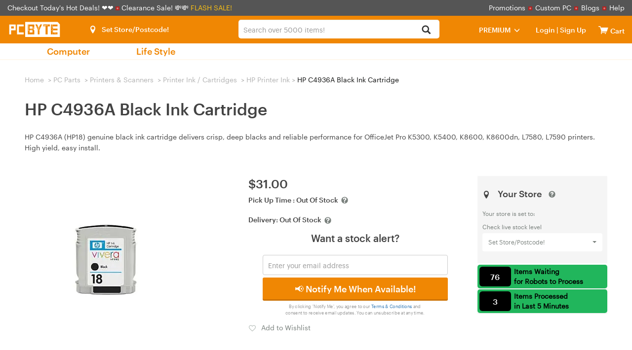

--- FILE ---
content_type: text/html; charset=utf-8
request_url: https://www.pcbyte.com.au/product/hp-c4936a-black-ink-cartridge-11045
body_size: 38622
content:
<!DOCTYPE html>
<html lang="en-AU">
  <head>
        <title>HP C4936A Black Ink Cartridge - pcbyte.com.au</title>
    <meta property="og:url" content="https://www.pcbyte.com.au/product/hp-c4936a-black-ink-cartridge-11045">
    <meta property="og:type" content="website">
    <meta property="og:title" content="HP C4936A Black Ink Cartridge - pcbyte.com.au">
    <meta property="og:description" content="Buy HP C4936A Black Ink Cartridge - Buy Now, Pay Later + FREE pick-up & same day dispatch!">
    <meta property="og:image" content="https://assets.pcbyte.com.au/newsite/../dbs/images/products/11045.jpg">
    <meta name="Description" content="Buy HP C4936A Black Ink Cartridge - Buy Now, Pay Later + FREE pick-up & same day dispatch!" />
    

<meta charset="utf-8">
<meta http-equiv="X-UA-Compatible" content="IE=edge">
<meta name="viewport" content="width=device-width, initial-scale=1">
<meta http-equiv="Content-Type" content="text/html; charset=utf-8" />
<meta name="renderer" content="webkit">

<script src="https://assets.pcbyte.com.au/js/jquery-3.7.1.min.js?v1768479067"></script>

<script src="https://assets.pcbyte.com.au/themes/pcbyte/bootstrap/js/bootstrap.min.js?v1768479067"></script>


<!--[if lt IE 9]>
<script src="https://assets.pcbyte.com.au/themes/pcbyte/js/html5shiv.min.js?v1768479067"></script>
<![endif]-->

<link href="https://assets.pcbyte.com.au/themes/pcbyte/bootstrap/css/bootstrap.min.css?v1768479067" rel="stylesheet">

    <link href="https://assets.pcbyte.com.au/themes/pcbyte/css_minify/common.min.css?v1768479067" rel="stylesheet">
    <script src="https://assets.pcbyte.com.au/js_minify/header.min.js?v1768479067"></script>


<link rel="preload" type="text/css" href="https://assets.pcbyte.com.au/js/layer/skin/default/layer.css?v=3.0.3303" as="style" />
<script src="https://assets.pcbyte.com.au/js/layer/layer.js?v1768479067"></script>
<link rel="shortcut icon" href="https://assets.pcbyte.com.au/themes/pcbyte/images/favicon.ico" />
<script>
var deploy_version = "v1768479067";
</script>

<script>
var page_uuid = 'b2206af7-dd50-4261-a3e0-42f903839ed8';
</script>

<script type="text/javascript">
    var enable_aiqua_recommendation = '0';
    // Pre define qg function
    function qg(a,b,c) {
      return;
    }
</script><script src="https://assets.pcbyte.com.au/themes/pcbyte/js/aiqua_recommendation.js?v1768479067"></script>        <link rel="canonical" href="https://www.pcbyte.com.au/product/hp-c4936a-black-ink-cartridge-11045" />
            <link href="https://assets.pcbyte.com.au/themes/pcbyte/css_minify/goods.min.css?v1768479067" rel="stylesheet">
          <link href="https://assets.pcbyte.com.au/themes/pcbyte/css/proSliTitleBox.css?v1768479067" rel="stylesheet">
            <script async src="https://global.contentdriver.com/pcbyte.com.au/loader.js" type="module"></script>
          <script src="https://www.paypal.com/sdk/js?client-id=AQLu_rzyRhPZQXVm8yFXD_vzSNqwyieNeWfsFGHzrEDc7fsSmU56lP6TqC04oYYt_2q4uRRZ1MSyKGpN&components=messages&currency=AUD" data-namespace="paypal_message" type="text/javascript" async></script>
    <script src="https://js.afterpay.com/afterpay-1.x.js" data-analytics-enabled async></script>
    <script src="https://assets.pcbyte.com.au/themes/pcbyte/js/jquery.scrollTo.min.js"></script>
    <script>
    var criteoemail='99d130e14e49c3dbec9e370358b1b475';
var umart_user_id = 0;
dataLayer = [{
   "user":{
		   "userLoggedIn":false,
		 }
	}];    
    dataLayer[0].productId='11045';
    dataLayer[0].productName='HP C4936A Black Ink Cartridge';
    dataLayer[0].productPrice='31.00';
    dataLayer[0].productCoverImageURL='https://assets.pcbyte.com.au/newsite/../dbs/images/products/11045.webp';
    dataLayer[0].categoryName='HP Printer Ink';

    // GA4 event: view_item
    try{
        var ga_view_item_params = $.parseJSON('{"currency":"AUD","value":"31.00","items":[{"affiliation":"(QLD)Delivery","location_id":"(QLD)Delivery","item_id":"11045","item_name":"HP C4936A Black Ink Cartridge","item_brand":"HP","item_category":"PC Parts","item_category2":"Printers & Scanners","item_category3":"Printer Ink \/ Cartridges","item_category4":"HP Printer Ink","item_category5":"","price":"31.00","item_list_id":"","item_list_name":"","quantity":1}]}');
        $.extend(dataLayer[0], ga_view_item_params);
    } catch(e){
        console.log("ga_view_item_params error.");
    }
    
    (function(w,d,s,l,i){w[l]=w[l]||[];w[l].push({'gtm.start':
new Date().getTime(),event:'gtm.js'});var f=d.getElementsByTagName(s)[0],
        j=d.createElement(s),dl=l!='dataLayer'?'&l='+l:'';j.async=true;j.src=
        'https://www.googletagmanager.com/gtm.js?id='+i+dl;f.parentNode.insertBefore(j,f);
        })(window,document,'script','dataLayer','GTM-WBX88F6J');    var productId=dataLayer[0].productId;
    var productName=dataLayer[0].productName;
    var productPrice=dataLayer[0].productPrice;
    var productCoverImageURL=dataLayer[0].productCoverImageURL;
    var categoryName=dataLayer[0].categoryName;
    categoryName = categoryName.replace(/[, ]+/g, ' ');

    // Product Details
    var product = {
      name : productName,
      id : productId,
      price : "31.00",
      category : window.categoryName,
      brand : 'HP'
    };
    
    dataLayer.push({
      event : 'productDetail',
      ecommerce : {
        detail : {
          products : [product]
        }
      }
    });
    
    window.criteo_q = window.criteo_q || [];
    window.criteo_q.push(
    { event: "setAccount", account: 30869 },
    { event: "setEmail", email:criteoemail },
    { event: "setSiteType", type: "d" },
    { event: "viewItem", item: "11045" }
    );
    </script>
    <script type="application/ld+json">{"@context":"https:\/\/schema.org","@type":"BreadcrumbList","itemListElement":[{"@type":"ListItem","position":1,"name":"PC Parts","item":"https:\/\/www.pcbyte.com.au\/pc-parts-1"},{"@type":"ListItem","position":2,"name":"Printers & Scanners","item":"https:\/\/www.pcbyte.com.au\/pc-parts\/printers-scanners-133"},{"@type":"ListItem","position":3,"name":"Printer Ink \/ Cartridges","item":"https:\/\/www.pcbyte.com.au\/pc-parts\/printers-scanners\/printer-ink-cartridges-175"},{"@type":"ListItem","position":4,"name":"HP Printer Ink","item":"https:\/\/www.pcbyte.com.au\/pc-parts\/printers-scanners\/printer-ink-cartridges\/hp-printer-ink-982"}]}</script>

      </head>
  <body>
  <script>init_css_mode();</script>
  <noscript><iframe src="https://www.googletagmanager.com/ns.html?id=GTM-WBX88F6J" height="0" width="0" class="hidden-visibility"></iframe></noscript>

<script type="text/javascript" src="//static.criteo.net/js/ld/ld.js" async="true"></script>
    <div class="mask-div"></div>
    

<script>
    var template_path = 'pcbyte';
    var page_name = '';
    var bool_is_checkout2_page = '';
    var source_loader_gif = 'https://assets.pcbyte.com.au/themes/pcbyte/images/loading-icon.gif';
    var var_ship_method = '';
    var is_show_footer_input = '0';
    var aws3_url = 'https://assets.pcbyte.com.au';
    var main_top_bar_height = "32px";
        window.url_base_path = '';
        var app_cart_url = '/' + window.url_base_path + 'cart';
    var app_addtocart_url = '/' + window.url_base_path + 'addtocart.php';
    var app_goods_url = '/' + window.url_base_path + 'goods.php';
</script>
<script src="https://assets.pcbyte.com.au/themes/pcbyte/js_minify/nav.min.js?v1768479067"></script>

 
  
  <div class="navigation">
   <div class="container-fluid nav-top">
       <span class="hello">
           <a href="/hot-deals?promotion=0">Checkout Today's Hot Deals! ❤️❤️ </a>
           <picture>
               <source srcset="https://assets.pcbyte.com.au/themes/pcbyte/images/dot.webp" type="image/webp">
               <source srcset="https://assets.pcbyte.com.au/themes/pcbyte/images/dot.png" type="image/png">
               <img src="https://assets.pcbyte.com.au/themes/pcbyte/images/dot.png" alt="Dot">
           </picture> <a href='https://www.pcbyte.com.au/clearance-sale'>Clearance Sale! 💸💸 </a>       </span>&nbsp;<span class="head_flashsale"><a href='https://www.pcbyte.com.au/hot-deals?promotion=0-5'>FLASH SALE!</a></span>    <ul class="top-links">
        <li><a href="/promotions">Promotions</a><i>
            <picture>
                <source srcset="https://assets.pcbyte.com.au/themes/pcbyte/images/dot.webp" type="image/webp">
                <source srcset="https://assets.pcbyte.com.au/themes/pcbyte/images/dot.png" type="image/png">
                <img src="https://assets.pcbyte.com.au/themes/pcbyte/images/dot.png" alt="Dot">
            </picture>
        </i></li>
          <li><a href="/product/customise-your-pc-have-pcbyte-build-it-38440">Custom PC</a><i>
              <picture>
                  <source srcset="https://assets.pcbyte.com.au/themes/pcbyte/images/dot.webp" type="image/webp">
                  <source srcset="https://assets.pcbyte.com.au/themes/pcbyte/images/dot.png" type="image/png">
                  <img src="https://assets.pcbyte.com.au/themes/pcbyte/images/dot.png" alt="Dot">
              </picture>
          </i></li>
        <li><a href="/blogs">Blogs</a><i>
            <picture>
                <source srcset="https://assets.pcbyte.com.au/themes/pcbyte/images/dot.webp" type="image/webp">
                <source srcset="https://assets.pcbyte.com.au/themes/pcbyte/images/dot.png" type="image/png">
                <img src="https://assets.pcbyte.com.au/themes/pcbyte/images/dot.png" alt="Dot">
            </picture>
        </i></li>
      <li><a href="/help">Help</a></li>
    </ul>
   </div>
   <div class="container-fluid nav-bar">
       <div class="select-store store_location">  <i class="icon-location"></i><span class="fb current-loc is_deliver">Set Store/Postcode!</span>
<div id="pc_store"></div></div>
     <div class="container-fluid bar-left">
        <label class="media-wap toggle-label" for="toggle-department-menu"><i class="icon-category"></i></label><span class="bar-title"><a href="/">
            <img src="https://assets.pcbyte.com.au/themes/pcbyte/images/pcbyte-logo-white.svg" title="" alt="Logo">
        </a></span>
     </div>
     <div class="bar-right">
       <div class="media-pc">
        <ul>
        <li class="select-store store_location2">
              <i class="icon-location"></i><span class="fb current-loc ">Set Store/Postcode!</span>
<div id="ipad_store"></div>
        </li>
        <li class="premium_drop_down" onclick="window.location.href='/premium'">
            <span class="premium_drop_down_premium">PREMIUM</span><span class="glyphicon glyphicon-menu-down"></span>
            <div class="premium_drop_div">
                <span class="account-arrow"><b class="arrow-2"></b></span>
                <div class="premium-content-box">
                    <div class="account-loading-box">
                        <img src="https://assets.pcbyte.com.au/themes/pcbyte/images/loading-icon.gif">
                    </div>
                </div>
            </div>
        </li>
        <li class="user-account">
          <i class="icon-login"></i><span class="fb"><a href="https://www.pcbyte.com.au/login" rel="noindex">Login</a> |<a href="https://www.pcbyte.com.au/sign-up" rel="noindex"> Sign Up </a></span>
<div class="actionList">
    <span class="account-arrow"><b class="arrow-2"></b></span>
    <div class="account-items">
        <div class="account-loading-box">
            <img src="https://assets.pcbyte.com.au/themes/pcbyte/images/loading-icon.gif">
        </div>
    </div>
</div>        </li>
        <li class="nav-cart">
          <a href="/cart" rel="noindex"  id="nav-cart_a" class="cart-empty" aria-label="View cart"><i class="icon-cart"></i><span class="cart-qty">0</span></a><input type="checkbox" id="control_cartlist_ajax">
           <div class="cartList">
              <span class="cartList-arrow"><b class="arrow-2"></b></span>
              <div class="cartlist-items" id="style-3">
                 <div class="text-center"><img id="loading_img" alt="Loading" /></div>
                 <div class="cartList-items-box"></div>
              </div>
           </div>
           <a href="/cart" aria-label="View cart"><span class="cartw">Cart</span></a>
        </li>
        </ul>
       </div>
       <div class="media-wap">
         <a href="javascript:;" onclick="javascript:pop_store()" class="btn btn-lg ico_btn" aria-label="Select a store"><i class="icon-location"></i></a>
         <a href="/login" class="btn btn-lg ico_btn ico_account_btn" aria-label="Login">
              <svg id="Layer_1" class="icon_users" data-name="Layer 1" xmlns="http://www.w3.org/2000/svg" viewBox="0 0 100 100"><defs><style>.cls-3{ fill:#fff; }</style></defs><path class="cls-3" d="M3.38,50A46.63,46.63,0,1,1,50,96.63,46.62,46.62,0,0,1,3.38,50ZM17,73.66a40.6,40.6,0,0,0,66,0,12.4,12.4,0,0,0-9.31-10.59L67.6,61.55a27.08,27.08,0,0,1-35.2,0l-6.09,1.52A12.4,12.4,0,0,0,17,73.66ZM28.94,41A21.06,21.06,0,1,0,50,19.92,21.06,21.06,0,0,0,28.94,41Z"/></svg>
         </a>
         <a href="/cart" class="btn btn-lg ico_btn ico_cart_btn cart-empty" aria-label="View cart"><i class="icon-cart"></i><span class="cart-qty">0</span></a>
       </div>
     </div>
   </div>
   
      
   <div class="bar-center">
     <div class="form-group umart-search" id="umart-search">
     <form class="mallSearch-form" method="get" name="searchForm" id="searchForm" action="/search.php" onSubmit="return checkSearchForm()">
          <div class="dropdown">
            <button class="btn btn-default dropdown-toggle" type="button" id="dropdownMenu1" data-toggle="dropdown" aria-haspopup="true" aria-expanded="true">
              <span id="dropdown_value">All</span>
              <input name="cat_id" type="hidden" id="dropdown_value_id">
              <span class="caret"></span>
              <div class="clearfix"></div>
            </button>
          </div>
          <input type="text" aria-haspopup="true" role="combobox"  class="form-control input-md search"  name="keywords" id="keyword" maxlength="200" tabindex="9" accesskey="s"  autocomplete="off" placeholder="Search over 5000 items!" value="" >
          <button type="submit" class="glyphicon glyphicon-search search-btn icon-search" aria-label="Search"></button><img id="loading_img" src="https://assets.pcbyte.com.au/themes/pcbyte/images/loading-icon.gif" alt="Loader" />
      </form>
      </div>
   </div>
   
   <div class="search-tips-overlay" id="search-tips-overlay">
           <div class="search-arrow-up"></div>
           <div class="center-block common_width" id="not_found_products">

           </div>
           <div class="center-block common_width products">
               <div class="row">
                   <div class="col-xs-12 col-sm-6">
                       <div id="search_product">

                       </div>
                   </div>
                   <div class="col-xs-12 col-sm-3 category_out">
                        <h5>Search Term in Category</h5>
                        <ul class="category" id="search_category">
                        </ul>
                   </div>
                   <div class="col-xs-12 col-sm-3 category_out">
                        <div class="brands">
                            <h5>Brands</h5>
                            <ul class="category" id="search_brand">
                            </ul>
                        </div>
                       <div class="promo-art" style="display:none">
                           <h5>Promotions</h5>
                           <ul id="search_promoart">

                           </ul>
                       </div>
                   </div>
               </div>
           </div>
       </div>
  </div>

  
  <div class="container-fluid" id="container-fluid-toggle">
  <input type="checkbox" id="toggle-department-menu" class="toggle-department-menu hidden" autocomplete ="off">
  <label for="toggle-department-menu" class="category-overlay hidden-category-overlay"></label>
  <div class="container-fluid categories" id="categories">
      <a href="javascript:void(0)" class="btn btn-success btn-md category-btn hidden-category-btn">Categories<span class="glyphicon glyphicon-menu-down"></span></a>
      <div class="department-menu hidden-department-menu">
        <div class="dropdown_banner">
            <img src="https://assets.pcbyte.com.au/themes/pcbyte/images/empty.png" alt="banner" id="dropdown_banner_1">
        </div>
        <span class="media-pc department-arrow"><b class="arrow-2"></b></span>
        <div class="menu-list">
          <h3 class="media-wap department-title">Categories<label for="toggle-department-menu" class="btn-close"><i class="icon-esc"></i></label></h3>
          <ul class="menu-list_ul">
            <li class="media-wap menu-item" cat_id="store">
             <label class="department-menu__link" for="toggle-sub-menu-store"><i class="icon-location"></i> Select a Store <em class="icon-arrow-right pull-right"></em></label>
            </li>
                                          <li data-url="" class="category-99999 menu-item item-first" cat_id="99999">
                 <label class="department-menu__link" for="toggle-sub-menu-99999"><i class="icon-pc media-wap"></i> <span class="cat-name">Computer</span> <em class="icon-arrow-right pull-right media-wap"></em></label>
                </li>
                                                        <li data-url="" class="category-99998 menu-item last_menu" cat_id="99998">
                 <label class="department-menu__link" for="toggle-sub-menu-99998"><i class="icon-pc media-wap"></i> <span class="cat-name">Life Style</span> <em class="icon-arrow-right pull-right media-wap"></em></label>
                </li>
                                      <li class="media-wap menu-item">
             <a href="/product/customise-your-pc-have-pcbyte-build-it-38440" class="department-menu__link"><i class="icon-pc"></i> PC Builder</a>
            </li>
            <li class="menu-item menu-link hotdeals menu-spec" cat_id="none">
             <a class="menu-a" href="/hot-deals"><i class="media-wap icon-hot"></i> Hot Deals</a>
            </li>
             <li class="media-wap menu-item" cat_id="none">
                 <a class="menu-a" href="https://www.pcbyte.com.au/clearance-sale">Clearance Sale</a>
             </li>            <li class="media-wap menu-item" cat_id="none">
             <a class="menu-a" href="/product/customise-your-pc-have-pcbyte-build-it-38440">Custom PC</a>
            </li>
            <li class="media-wap menu-item" cat_id="none">
              <a class="menu-a" href="/promotions">Promotions</a>
            </li>
            <li class="media-wap menu-item" cat_id="none">
              <a class="menu-a" href="/blogs">Blogs</a>
            </li>
            <li class="menu-item menu-link menu-spec" cat_id="none">
             <a class="menu-a" href="/new-arrivals"> New Arrivals </a>
            </li>
            <li class="menu-item menu-link cat_premium menu-spec" cat_id="none">
             <a class="menu-a" href="/premium"><span>PREMIUM</span></a>
            </li>
            <li class="media-wap menu-item" cat_id="none">
              <a class="menu-a" href="/categories">All Categories</a>
            </li>
            <li class="media-wap menu-item" cat_id="none">
              <a class="menu-a" href="/brands">All Brands</a>
            </li>
                        <li class="media-wap menu-item">
             <a href="/help" class="department-menu__link">Help</a>
            </li>
            <li class="media-wap menu-item">
             <a href="/help/contact-us-32_c" class="department-menu__link">Contact</a>
            </li>
                                    <li class="menu-item media-pc menu-link menu-spec" cat_id="none">
             <a class="menu-a" href="/categories" target="_blank">All Categories<em class="new-win"></em></a>
            </li>
            <li class="menu-item media-pc menu-link menu-spec" cat_id="none">
             <a class="menu-a" href="/brands" target="_blank">All Brands<em class="new-win"></em></a>
            </li>
          </ul>
        </div>
        <input type="checkbox" id="toggle-sub-menu-0" name="sub_menu_layer" class="pop-sub-menu toggle-sub-menu hidden" autocomplete="off">
        <div class="media-wap sub-menu-list menu_layer_box" id="cat_0">
          <div class="back-main media-wap"><i class="icon-arrow-left"></i>Back to Main Menu</div>
          <div class="media-wap blank50"></div>
          <div class="sub-menu-content"></div>
        </div>
        <input type="checkbox" id="toggle-sub-menu-a" name="sub_menu_layer-a" class="pop-sub-menu toggle-sub-menu hidden" autocomplete="off">
        <div class="media-wap sub-menu-list menu_layer_box" id="cat_a">
          <div class="back-main media-wap"><i class="icon-arrow-left"></i>Back to Main Menu</div>
          <div class="media-wap blank50"></div>
          <div class="sub-menu-content"></div>
        </div>
        <input type="checkbox" id="toggle-sub-menu-b" name="sub_menu_layer-b" class="pop-sub-menu toggle-sub-menu hidden" autocomplete="off">
        <div class="media-wap sub-menu-list menu_layer_box" id="cat_b">
          <div class="back-main media-wap"><i class="icon-arrow-left"></i>Back to Main Menu</div>
          <div class="media-wap blank50"></div>
          <div class="sub-menu-content"></div>
        </div>
        <div class="sub-menu-list toggle-menu-list" id="cat_none"></div>
        <input type="radio" id="toggle-sub-menu-store" name="sub_menu" class="toggle-sub-menu hidden">
        <div class="sub-menu-list toggle-menu-list" id="cat_store">
          <div class="back-main media-wap"><i class="icon-arrow-left"></i>Back to Main Menu</div>
          <div class="media-wap blank50"></div>
          <div class="media-wap toggle-menu-title"><a href="javascript:void(0);"><i class="icon-location location-items"></i>Select A Store</a></div>
            <div id="mobie_store"></div>
        </div>
                        <input type="radio" id="toggle-sub-menu-99999" name="sub_menu" class="toggle-sub-menu hidden">
        <div class="sub-menu-list toggle-menu-list clearfix" id="cat_99999">
          <div class="back-main media-wap"><i class="icon-arrow-left"></i>Back to Main Menu</div>
          <div class="media-wap blank50"></div>
          <div class="media-wap toggle-menu-title"><a href="/"><i class="icon-pc"></i>Computer</a></div>
                    <div class="sub-menu-item first-item menu-layer">
            <h5>
            <a href="/laptops-computers/apple-383" class="department-menu__link">Apple</a>
            </h5>
            <div class="sub-content">
                        <div class="media-wap back-parent sub-hidden"><label for="toggle-sub-menu-0" class="department-menu__link"><i class="icon-arrow-left"></i>Computer</label></div>
            <div class="media-wap toggle-menu-title sub-hidden"><a href="javascript:void(0);">Apple</a></div>
                        <ul class="menuAim">
                            <li class="sub-hidden"><a href="/laptops-computers/apple-383" class="department-menu__link">View All Apple</a></li>
                                                        <li class="ordinary_second-sub"><a href="/laptops-computers/apple/apple-accessories-161">Apple Accessories</a></li>
                                                        <li class="ordinary_second-sub"><a href="/laptops-computers/apple/apple-airpods-1093">Apple AirPods</a></li>
                                                        <li class="ordinary_second-sub"><a href="/laptops-computers/apple/apple-mac-mini-388">Apple Mac Mini</a></li>
                                                        <li class="ordinary_second-sub"><a href="/laptops-computers/apple/apple-mac-pro-389">Apple Mac Pro</a></li>
                                                        <li class="ordinary_second-sub"><a href="/laptops-computers/apple/apple-mac-studio-1092">Apple Mac Studio</a></li>
                                                        <li class="ordinary_second-sub"><a href="/laptops-computers/apple/apple-macbooks-1164">Apple MacBooks</a></li>
                                                        <li class="ordinary_second-sub"><a href="/laptops-computers/apple/apple-tv-883">Apple TV</a></li>
                                                        <li class="ordinary_second-sub"><a href="/laptops-computers/apple/apple-imac-385">Apple iMac</a></li>
                                                        <li class="ordinary_second-sub"><a href="/laptops-computers/apple/apple-ipad-880">Apple iPad</a></li>
                                                        <li class="ordinary_second-sub"><a href="/laptops-computers/apple/apple-ipad-air-mini-881">Apple iPad Air & Mini</a></li>
                                                        <li class="ordinary_second-sub"><a href="/laptops-computers/apple/apple-ipad-pro-882">Apple iPad Pro</a></li>
                                        </ul>
            </div>
          </div>
                    <div class="sub-menu-item menu-layer">
            <h5>
            <a href="/laptops-computers/desktop-computers-612" class="department-menu__link">Desktop Computers</a>
            </h5>
            <div class="sub-content">
                        <div class="media-wap back-parent sub-hidden"><label for="toggle-sub-menu-0" class="department-menu__link"><i class="icon-arrow-left"></i>Computer</label></div>
            <div class="media-wap toggle-menu-title sub-hidden"><a href="javascript:void(0);">Desktop Computers</a></div>
                        <ul class="menuAim">
                            <li class="sub-hidden"><a href="/laptops-computers/desktop-computers-612" class="department-menu__link">View All Desktop Computers</a></li>
                                                        <li class="ordinary_second-sub"><a href="/laptops-computers/desktop-computers/branded-desktop-pcs-92">Branded Desktop PCs</a></li>
                                                        <li class="ordinary_second-sub"><a href="/laptops-computers/desktop-computers/branded-gaming-pcs-729">Branded Gaming PCs</a></li>
                                                        <li class="ordinary_second-sub"><a href="/laptops-computers/desktop-computers/gaming-pcs-ready2go-466">Gaming PCs Ready2Go</a></li>
                                                        <li class="ordinary_second-sub"><a href="/laptops-computers/desktop-computers/office-home-mini-pc-582">Office / Home / Mini PC</a></li>
                                                        <li class="ordinary_second-sub"><a href="/laptops-computers/desktop-computers/servers-86">Servers</a></li>
                                        </ul>
            </div>
          </div>
                    <div class="sub-menu-item menu-layer">
            <h5>
            <a href="/laptops-computers/laptops/laptops-by-brands-1198" class="department-menu__link">Laptops</a>
            </h5>
            <div class="sub-content">
                        <div class="media-wap back-parent sub-hidden"><label for="toggle-sub-menu-0" class="department-menu__link"><i class="icon-arrow-left"></i>Computer</label></div>
            <div class="media-wap toggle-menu-title sub-hidden"><a href="javascript:void(0);">Laptops</a></div>
                        <ul class="menuAim">
                            <li class="sub-hidden"><a href="/laptops-computers/laptops/laptops-by-brands-1198" class="department-menu__link">View All Laptops</a></li>
                                                        <li class="ordinary_second-sub"><a href="/laptops-computers/laptops/laptops-by-brands/acer-laptops-943">Acer Laptops</a></li>
                                                        <li class="ordinary_second-sub"><a href="/laptops-computers/laptops/laptops-by-brands/asus-laptops-944">Asus Laptops</a></li>
                                                        <li class="ordinary_second-sub"><a href="/laptops-computers/laptops/laptops-by-brands/dell-laptops-945">Dell Laptops</a></li>
                                                        <li class="ordinary_second-sub"><a href="/laptops-computers/laptops/laptops-by-brands/extended-warranties-986">Extended Warranties</a></li>
                                                        <li class="ordinary_second-sub"><a href="/laptops-computers/laptops/laptops-by-brands/gigabyte-laptops-947">Gigabyte Laptops</a></li>
                                                        <li class="ordinary_second-sub"><a href="/laptops-computers/laptops/laptops-by-brands/hp-laptops-948">HP Laptops</a></li>
                                                        <li class="ordinary_second-sub"><a href="/laptops-computers/laptops/laptops-by-brands/infinity-laptops-953">Infinity Laptops</a></li>
                                                        <li class="ordinary_second-sub"><a href="/laptops-computers/laptops/laptops-by-brands/lg-laptops-1407">LG Laptops</a></li>
                                                        <li class="ordinary_second-sub"><a href="/laptops-computers/laptops/laptops-by-brands/lenovo-laptops-949">Lenovo Laptops</a></li>
                                                        <li class="ordinary_second-sub"><a href="/laptops-computers/laptops/laptops-by-brands/msi-laptops-951">MSI Laptops</a></li>
                                                        <li class="ordinary_second-sub"><a href="/laptops-computers/laptops/laptops-by-brands/panasonic-laptops-946">Panasonic Laptops</a></li>
                                                        <li class="ordinary_second-sub"><a href="/laptops-computers/laptops/laptops-by-brands/razer-laptops-952">Razer Laptops</a></li>
                                                        <li class="ordinary_second-sub"><a href="/laptops-computers/laptops/laptops-by-brands/tablets-584">Tablets</a></li>
                                        </ul>
            </div>
          </div>
                    <div class="sub-menu-item menu-layer">
            <h5>
            <a href="/pc-parts/computer-parts/cpu-processors-611" class="department-menu__link">CPU Processors</a>
            </h5>
            <div class="sub-content">
                        <div class="media-wap back-parent sub-hidden"><label for="toggle-sub-menu-0" class="department-menu__link"><i class="icon-arrow-left"></i>Computer</label></div>
            <div class="media-wap toggle-menu-title sub-hidden"><a href="javascript:void(0);">CPU Processors</a></div>
                        <ul class="menuAim">
                            <li class="sub-hidden"><a href="/pc-parts/computer-parts/cpu-processors-611" class="department-menu__link">View All CPU Processors</a></li>
                                                        <li class="ordinary_second-sub"><a href="/pc-parts/computer-parts/cpu-processors/amd-cpu-646">AMD CPU</a></li>
                                                        <li class="ordinary_second-sub"><a href="/pc-parts/computer-parts/cpu-processors/intel-cpu-645">Intel CPU</a></li>
                                        </ul>
            </div>
          </div>
                    <div class="sub-menu-item menu-layer">
            <h5>
            <a href="/pc-parts/pc-accessories/cables-62" class="department-menu__link">Cables</a>
            </h5>
            <div class="sub-content">
                        <div class="media-wap back-parent sub-hidden"><label for="toggle-sub-menu-0" class="department-menu__link"><i class="icon-arrow-left"></i>Computer</label></div>
            <div class="media-wap toggle-menu-title sub-hidden"><a href="javascript:void(0);">Cables</a></div>
                        <ul class="menuAim">
                            <li class="sub-hidden"><a href="/pc-parts/pc-accessories/cables-62" class="department-menu__link">View All Cables</a></li>
                                                        <li class="ordinary_second-sub"><a href="/pc-parts/pc-accessories/cables/audio-cables-730">Audio Cables</a></li>
                                                        <li class="ordinary_second-sub"><a href="/pc-parts/pc-accessories/cables/dvi-cables-721">DVI Cables</a></li>
                                                        <li class="ordinary_second-sub"><a href="/pc-parts/pc-accessories/cables/displayport-cables-732">DisplayPort Cables</a></li>
                                                        <li class="ordinary_second-sub"><a href="/pc-parts/pc-accessories/cables/fiber-cables-1390">Fiber Cables</a></li>
                                                        <li class="ordinary_second-sub"><a href="/pc-parts/pc-accessories/cables/firewire-cables-733">Firewire Cables</a></li>
                                                        <li class="ordinary_second-sub"><a href="/pc-parts/pc-accessories/cables/hdmi-cables-722">HDMI Cables</a></li>
                                                        <li class="ordinary_second-sub"><a href="/pc-parts/pc-accessories/cables/internal-power-cables-723">Internal Power Cables</a></li>
                                                        <li class="ordinary_second-sub"><a href="/pc-parts/pc-accessories/cables/network-cables-724">Network Cables</a></li>
                                                        <li class="ordinary_second-sub"><a href="/pc-parts/pc-accessories/cables/power-cables-725">Power Cables</a></li>
                                                        <li class="ordinary_second-sub"><a href="/pc-parts/pc-accessories/cables/powerboards-and-adapters-1071">Powerboards and Adapters</a></li>
                                                        <li class="ordinary_second-sub"><a href="/pc-parts/pc-accessories/cables/sata-cables-726">SATA Cables</a></li>
                                                        <li class="ordinary_second-sub"><a href="/pc-parts/pc-accessories/cables/usb-cables-727">USB Cables</a></li>
                                                        <li class="ordinary_second-sub"><a href="/pc-parts/pc-accessories/cables/vga-cables-728">VGA Cables</a></li>
                                        </ul>
            </div>
          </div>
                    <div class="sub-menu-item menu-layer">
            <h5>
            <a href="/mobile-phones-digital/cameras-lmaging-22" class="department-menu__link">Cameras & lmaging</a>
            </h5>
            <div class="sub-content">
                        <div class="media-wap back-parent sub-hidden"><label for="toggle-sub-menu-0" class="department-menu__link"><i class="icon-arrow-left"></i>Computer</label></div>
            <div class="media-wap toggle-menu-title sub-hidden"><a href="javascript:void(0);">Cameras & lmaging</a></div>
                        <ul class="menuAim">
                            <li class="sub-hidden"><a href="/mobile-phones-digital/cameras-lmaging-22" class="department-menu__link">View All Cameras & lmaging</a></li>
                                                        <li class="ordinary_second-sub"><a href="/mobile-phones-digital/cameras-lmaging/action-camera-516">Action Camera</a></li>
                                                        <li class="ordinary_second-sub"><a href="/mobile-phones-digital/cameras-lmaging/camera-lens-512">Camera Lens</a></li>
                                                        <li class="ordinary_second-sub"><a href="/mobile-phones-digital/cameras-lmaging/dash-cams-509">Dash Cams</a></li>
                                                        <li class="ordinary_second-sub"><a href="/mobile-phones-digital/cameras-lmaging/digital-camera-507">Digital Camera</a></li>
                                                        <li class="ordinary_second-sub"><a href="/mobile-phones-digital/cameras-lmaging/instant-camera-545">Instant Camera</a></li>
                                                        <li class="ordinary_second-sub"><a href="/mobile-phones-digital/cameras-lmaging/security-cameras-510">Security Cameras</a></li>
                                                        <li class="ordinary_second-sub"><a href="/mobile-phones-digital/cameras-lmaging/web-cams-508">Web Cams</a></li>
                                        </ul>
            </div>
          </div>
                    <div class="sub-menu-item menu-layer">
            <h5>
            <a href="/pc-parts/computer-parts/cases-139" class="department-menu__link">Cases</a>
            </h5>
            <div class="sub-content">
                        <div class="media-wap back-parent sub-hidden"><label for="toggle-sub-menu-0" class="department-menu__link"><i class="icon-arrow-left"></i>Computer</label></div>
            <div class="media-wap toggle-menu-title sub-hidden"><a href="javascript:void(0);">Cases</a></div>
                        <ul class="menuAim">
                            <li class="sub-hidden"><a href="/pc-parts/computer-parts/cases-139" class="department-menu__link">View All Cases</a></li>
                                                        <li class="ordinary_second-sub"><a href="/pc-parts/computer-parts/cases/antec-cases-885">Antec Cases</a></li>
                                                        <li class="ordinary_second-sub"><a href="/pc-parts/computer-parts/cases/azza-cases-1059">Azza Cases</a></li>
                                                        <li class="ordinary_second-sub"><a href="/pc-parts/computer-parts/cases/be-quiet-cases-1061">Be Quiet! Cases</a></li>
                                                        <li class="ordinary_second-sub"><a href="/pc-parts/computer-parts/cases/case-accessories-719">Case Accessories</a></li>
                                                        <li class="ordinary_second-sub"><a href="/pc-parts/computer-parts/cases/case-modding-887">Case Modding</a></li>
                                                        <li class="ordinary_second-sub"><a href="/pc-parts/computer-parts/cases/cooler-master-cases-888">Cooler Master Cases</a></li>
                                                        <li class="ordinary_second-sub"><a href="/pc-parts/computer-parts/cases/corsair-cases-889">Corsair Cases</a></li>
                                                        <li class="ordinary_second-sub"><a href="/pc-parts/computer-parts/cases/darkflash-cases-1397">DarkFlash Cases</a></li>
                                                        <li class="ordinary_second-sub"><a href="/pc-parts/computer-parts/cases/deepcool-cases-1073">Deepcool Cases</a></li>
                                                        <li class="ordinary_second-sub"><a href="/pc-parts/computer-parts/cases/fractal-design-cases-891">Fractal Design Cases</a></li>
                                                        <li class="ordinary_second-sub"><a href="/pc-parts/computer-parts/cases/gamemax-1158">GameMax</a></li>
                                                        <li class="ordinary_second-sub"><a href="/pc-parts/computer-parts/cases/generic-cases-892">Generic Cases</a></li>
                                                        <li class="ordinary_second-sub"><a href="/pc-parts/computer-parts/cases/inwin-cases-894">INWIN Cases</a></li>
                                                        <li class="ordinary_second-sub"><a href="/pc-parts/computer-parts/cases/lian-li-cases-1072">Lian Li Cases</a></li>
                                                        <li class="ordinary_second-sub"><a href="/pc-parts/computer-parts/cases/msi-cases-1101">MSI Cases</a></li>
                                                        <li class="ordinary_second-sub"><a href="/pc-parts/computer-parts/cases/nzxt-cases-896">NZXT Cases</a></li>
                                                        <li class="ordinary_second-sub"><a href="/pc-parts/computer-parts/cases/okinos-cases-1393">Okinos Cases</a></li>
                                                        <li class="ordinary_second-sub"><a href="/pc-parts/computer-parts/cases/server-cases-897">Server Cases</a></li>
                                                        <li class="ordinary_second-sub"><a href="/pc-parts/computer-parts/cases/silverstone-cases-898">Silverstone Cases</a></li>
                                                        <li class="ordinary_second-sub"><a href="/pc-parts/computer-parts/cases/tryx-cases-1382">TRYX Cases</a></li>
                                                        <li class="ordinary_second-sub"><a href="/pc-parts/computer-parts/cases/thermaltake-cases-899">Thermaltake Cases</a></li>
                                        </ul>
            </div>
          </div>
                    <div class="sub-menu-item menu-layer">
            <h5>
            <a href="/pc-parts/computer-parts/cooling-191" class="department-menu__link">Cooling</a>
            </h5>
            <div class="sub-content">
                        <div class="media-wap back-parent sub-hidden"><label for="toggle-sub-menu-0" class="department-menu__link"><i class="icon-arrow-left"></i>Computer</label></div>
            <div class="media-wap toggle-menu-title sub-hidden"><a href="javascript:void(0);">Cooling</a></div>
                        <ul class="menuAim">
                            <li class="sub-hidden"><a href="/pc-parts/computer-parts/cooling-191" class="department-menu__link">View All Cooling</a></li>
                                                        <li class="ordinary_second-sub"><a href="/pc-parts/computer-parts/cooling/cpu-cooling-670">CPU Cooling</a></li>
                                                        <li class="ordinary_second-sub"><a href="/pc-parts/computer-parts/cooling/thermal-paste-671">Thermal Paste</a></li>
                                        </ul>
            </div>
          </div>
                    <div class="sub-menu-item menu-layer">
            <h5>
            <a href="/mobile-phones-digital/digital-accessories-1285" class="department-menu__link">Digital Accessories</a>
            </h5>
            <div class="sub-content">
                        <div class="media-wap back-parent sub-hidden"><label for="toggle-sub-menu-0" class="department-menu__link"><i class="icon-arrow-left"></i>Computer</label></div>
            <div class="media-wap toggle-menu-title sub-hidden"><a href="javascript:void(0);">Digital Accessories</a></div>
                        <ul class="menuAim">
                            <li class="sub-hidden"><a href="/mobile-phones-digital/digital-accessories-1285" class="department-menu__link">View All Digital Accessories</a></li>
                                                        <li class="ordinary_second-sub"><a href="/mobile-phones-digital/digital-accessories/action-camera-accessories-1313">Action Camera Accessories</a></li>
                                                        <li class="ordinary_second-sub"><a href="/mobile-phones-digital/digital-accessories/batteries-charger-1312">Batteries/Charger</a></li>
                                                        <li class="ordinary_second-sub"><a href="/mobile-phones-digital/digital-accessories/camera-bag-1304">Camera Bag</a></li>
                                                        <li class="ordinary_second-sub"><a href="/mobile-phones-digital/digital-accessories/camera-cleaning-screen-protector-1308">Camera Cleaning/Screen Protector</a></li>
                                                        <li class="ordinary_second-sub"><a href="/mobile-phones-digital/digital-accessories/card-reader-874">Card Reader</a></li>
                                                        <li class="ordinary_second-sub"><a href="/mobile-phones-digital/digital-accessories/filters-flash-grip-1306">Filters/Flash/Grip</a></li>
                                                        <li class="ordinary_second-sub"><a href="/mobile-phones-digital/digital-accessories/headphone-accessories-1315">Headphone Accessories</a></li>
                                                        <li class="ordinary_second-sub"><a href="/mobile-phones-digital/digital-accessories/lens-accessories-1310">Lens Accessories</a></li>
                                                        <li class="ordinary_second-sub"><a href="/mobile-phones-digital/digital-accessories/smartwatch-accessories-1316">Smartwatch Accessories</a></li>
                                                        <li class="ordinary_second-sub"><a href="/mobile-phones-digital/digital-accessories/tripod-gimbal-1303">Tripod/Gimbal</a></li>
                                        </ul>
            </div>
          </div>
                    <div class="sub-menu-item menu-layer">
            <h5>
            <a href="/pc-parts/computer-parts/fans-and-accessories-669" class="department-menu__link">Fans and Accessories</a>
            </h5>
            <div class="sub-content">
                        <div class="media-wap back-parent sub-hidden"><label for="toggle-sub-menu-0" class="department-menu__link"><i class="icon-arrow-left"></i>Computer</label></div>
            <div class="media-wap toggle-menu-title sub-hidden"><a href="javascript:void(0);">Fans and Accessories</a></div>
                        <ul class="menuAim">
                            <li class="sub-hidden"><a href="/pc-parts/computer-parts/fans-and-accessories-669" class="department-menu__link">View All Fans and Accessories</a></li>
                                                        <li class="ordinary_second-sub"><a href="/pc-parts/computer-parts/fans-and-accessories/120mm-case-fans-903">120mm Case Fans</a></li>
                                                        <li class="ordinary_second-sub"><a href="/pc-parts/computer-parts/fans-and-accessories/140mm-case-fans-904">140mm Case Fans</a></li>
                                                        <li class="ordinary_second-sub"><a href="/pc-parts/computer-parts/fans-and-accessories/200mm-case-fans-906">200mm Case Fans</a></li>
                                                        <li class="ordinary_second-sub"><a href="/pc-parts/computer-parts/fans-and-accessories/240mm-case-fans-1383">240mm Case Fans</a></li>
                                                        <li class="ordinary_second-sub"><a href="/pc-parts/computer-parts/fans-and-accessories/40mm-case-fans-900">40mm Case Fans</a></li>
                                                        <li class="ordinary_second-sub"><a href="/pc-parts/computer-parts/fans-and-accessories/60mm-case-fans-1172">60mm Case Fans</a></li>
                                                        <li class="ordinary_second-sub"><a href="/pc-parts/computer-parts/fans-and-accessories/80mm-case-fans-901">80mm Case Fans</a></li>
                                                        <li class="ordinary_second-sub"><a href="/pc-parts/computer-parts/fans-and-accessories/92mm-case-fans-902">92mm Case Fans</a></li>
                                                        <li class="ordinary_second-sub"><a href="/pc-parts/computer-parts/fans-and-accessories/fan-accessories-908">Fan Accessories</a></li>
                                                        <li class="ordinary_second-sub"><a href="/pc-parts/computer-parts/fans-and-accessories/fan-controller-909">Fan Controller</a></li>
                                        </ul>
            </div>
          </div>
                    <div class="sub-menu-item menu-layer">
            <h5>
            <a href="/laptops-computers/gaming-563" class="department-menu__link">Gaming</a>
            </h5>
            <div class="sub-content">
                        <div class="media-wap back-parent sub-hidden"><label for="toggle-sub-menu-0" class="department-menu__link"><i class="icon-arrow-left"></i>Computer</label></div>
            <div class="media-wap toggle-menu-title sub-hidden"><a href="javascript:void(0);">Gaming</a></div>
                        <ul class="menuAim">
                            <li class="sub-hidden"><a href="/laptops-computers/gaming-563" class="department-menu__link">View All Gaming</a></li>
                                                        <li class="ordinary_second-sub"><a href="/laptops-computers/gaming/gaming-apparel-599">Gaming Apparel</a></li>
                                                        <li class="ordinary_second-sub"><a href="/laptops-computers/gaming/gaming-chairs-503">Gaming Chairs</a></li>
                                                        <li class="ordinary_second-sub"><a href="/laptops-computers/gaming/gaming-controllers-910">Gaming Controllers</a></li>
                                                        <li class="ordinary_second-sub"><a href="/laptops-computers/gaming/gaming-desks-311">Gaming Desks</a></li>
                                                        <li class="ordinary_second-sub"><a href="/laptops-computers/gaming/racing-simulators-1381">Racing Simulators</a></li>
                                                        <li class="ordinary_second-sub"><a href="/laptops-computers/gaming/video-games-consoles-567">Video Games & Consoles</a></li>
                                        </ul>
            </div>
          </div>
                    <div class="sub-menu-item menu-layer">
            <h5>
            <a href="/pc-parts/computer-parts/graphics-cards-gpu-610" class="department-menu__link">Graphics Cards / GPU</a>
            </h5>
            <div class="sub-content">
                        <div class="media-wap back-parent sub-hidden"><label for="toggle-sub-menu-0" class="department-menu__link"><i class="icon-arrow-left"></i>Computer</label></div>
            <div class="media-wap toggle-menu-title sub-hidden"><a href="javascript:void(0);">Graphics Cards / GPU</a></div>
                        <ul class="menuAim">
                            <li class="sub-hidden"><a href="/pc-parts/computer-parts/graphics-cards-gpu-610" class="department-menu__link">View All Graphics Cards / GPU</a></li>
                                                        <li class="ordinary_second-sub"><a href="/pc-parts/computer-parts/graphics-cards-gpu/gpu-accessories-933">GPU Accessories</a></li>
                                                        <li class="ordinary_second-sub"><a href="/pc-parts/computer-parts/graphics-cards-gpu/geforce-gt-1030-925">GeForce GT 1030</a></li>
                                                        <li class="ordinary_second-sub"><a href="/pc-parts/computer-parts/graphics-cards-gpu/geforce-gt-710-720-730-924">GeForce GT 710/720/730</a></li>
                                                        <li class="ordinary_second-sub"><a href="/pc-parts/computer-parts/graphics-cards-gpu/geforce-gtx-1050-926">GeForce GTX 1050</a></li>
                                                        <li class="ordinary_second-sub"><a href="/pc-parts/computer-parts/graphics-cards-gpu/geforce-gtx-1650-1045">GeForce GTX 1650</a></li>
                                                        <li class="ordinary_second-sub"><a href="/pc-parts/computer-parts/graphics-cards-gpu/geforce-gtx-1650-super-1057">GeForce GTX 1650 Super</a></li>
                                                        <li class="ordinary_second-sub"><a href="/pc-parts/computer-parts/graphics-cards-gpu/geforce-gtx-1660-1037">GeForce GTX 1660</a></li>
                                                        <li class="ordinary_second-sub"><a href="/pc-parts/computer-parts/graphics-cards-gpu/geforce-rtx-3050-1091">GeForce RTX 3050</a></li>
                                                        <li class="ordinary_second-sub"><a href="/pc-parts/computer-parts/graphics-cards-gpu/geforce-rtx-3060-1074">GeForce RTX 3060</a></li>
                                                        <li class="ordinary_second-sub"><a href="/pc-parts/computer-parts/graphics-cards-gpu/geforce-rtx-3070-1065">GeForce RTX 3070</a></li>
                                                        <li class="ordinary_second-sub"><a href="/pc-parts/computer-parts/graphics-cards-gpu/geforce-rtx-3070-ti-1078">GeForce RTX 3070 Ti</a></li>
                                                        <li class="ordinary_second-sub"><a href="/pc-parts/computer-parts/graphics-cards-gpu/geforce-rtx-4060-1141">GeForce RTX 4060</a></li>
                                                        <li class="ordinary_second-sub"><a href="/pc-parts/computer-parts/graphics-cards-gpu/geforce-rtx-4060-ti-1134">GeForce RTX 4060 Ti</a></li>
                                                        <li class="ordinary_second-sub"><a href="/pc-parts/computer-parts/graphics-cards-gpu/geforce-rtx-4070-1129">GeForce RTX 4070</a></li>
                                                        <li class="ordinary_second-sub"><a href="/pc-parts/computer-parts/graphics-cards-gpu/geforce-rtx-4070-super-1166">GeForce RTX 4070 Super</a></li>
                                                        <li class="ordinary_second-sub"><a href="/pc-parts/computer-parts/graphics-cards-gpu/geforce-rtx-4070-ti-1125">GeForce RTX 4070 Ti</a></li>
                                                        <li class="ordinary_second-sub"><a href="/pc-parts/computer-parts/graphics-cards-gpu/geforce-rtx-4070-ti-super-1167">GeForce RTX 4070 Ti Super</a></li>
                                                        <li class="ordinary_second-sub"><a href="/pc-parts/computer-parts/graphics-cards-gpu/geforce-rtx-5050-1400">GeForce RTX 5050</a></li>
                                                        <li class="ordinary_second-sub"><a href="/pc-parts/computer-parts/graphics-cards-gpu/geforce-rtx-5060-1396">GeForce RTX 5060</a></li>
                                                        <li class="ordinary_second-sub"><a href="/pc-parts/computer-parts/graphics-cards-gpu/geforce-rtx-5060-ti-1395">GeForce RTX 5060 Ti</a></li>
                                                        <li class="ordinary_second-sub"><a href="/pc-parts/computer-parts/graphics-cards-gpu/geforce-rtx-5070-1388">GeForce RTX 5070</a></li>
                                                        <li class="ordinary_second-sub"><a href="/pc-parts/computer-parts/graphics-cards-gpu/geforce-rtx-5070-ti-1387">GeForce RTX 5070 Ti</a></li>
                                                        <li class="ordinary_second-sub"><a href="/pc-parts/computer-parts/graphics-cards-gpu/geforce-rtx-5080-1385">GeForce RTX 5080</a></li>
                                                        <li class="ordinary_second-sub"><a href="/pc-parts/computer-parts/graphics-cards-gpu/geforce-rtx-5090-1386">GeForce RTX 5090</a></li>
                                                        <li class="ordinary_second-sub"><a href="/pc-parts/computer-parts/graphics-cards-gpu/intel-arc-b580-1384">Intel Arc B580</a></li>
                                                        <li class="ordinary_second-sub"><a href="/pc-parts/computer-parts/graphics-cards-gpu/radeon-rx-6500-xt-1090">Radeon RX 6500 XT</a></li>
                                                        <li class="ordinary_second-sub"><a href="/pc-parts/computer-parts/graphics-cards-gpu/radeon-rx-6600-1084">Radeon RX 6600</a></li>
                                                        <li class="ordinary_second-sub"><a href="/pc-parts/computer-parts/graphics-cards-gpu/radeon-rx-6600-xt-1079">Radeon RX 6600 XT</a></li>
                                                        <li class="ordinary_second-sub"><a href="/pc-parts/computer-parts/graphics-cards-gpu/radeon-rx-6900-xt-1069">Radeon RX 6900 XT</a></li>
                                                        <li class="ordinary_second-sub"><a href="/pc-parts/computer-parts/graphics-cards-gpu/radeon-rx-7600-1135">Radeon RX 7600</a></li>
                                                        <li class="ordinary_second-sub"><a href="/pc-parts/computer-parts/graphics-cards-gpu/radeon-rx-7700-xt-1143">Radeon RX 7700 XT</a></li>
                                                        <li class="ordinary_second-sub"><a href="/pc-parts/computer-parts/graphics-cards-gpu/radeon-rx-7900-xt-1123">Radeon RX 7900 XT</a></li>
                                                        <li class="ordinary_second-sub"><a href="/pc-parts/computer-parts/graphics-cards-gpu/radeon-rx-7900-xtx-1124">Radeon RX 7900 XTX</a></li>
                                                        <li class="ordinary_second-sub"><a href="/pc-parts/computer-parts/graphics-cards-gpu/radeon-rx-9060-xt-1398">Radeon RX 9060 XT</a></li>
                                                        <li class="ordinary_second-sub"><a href="/pc-parts/computer-parts/graphics-cards-gpu/radeon-rx-9070-1391">Radeon RX 9070</a></li>
                                                        <li class="ordinary_second-sub"><a href="/pc-parts/computer-parts/graphics-cards-gpu/radeon-rx-9070-xt-1392">Radeon RX 9070 XT</a></li>
                                                        <li class="ordinary_second-sub"><a href="/pc-parts/computer-parts/graphics-cards-gpu/workstation-graphics-cards-674">Workstation Graphics Cards</a></li>
                                        </ul>
            </div>
          </div>
                    <div class="sub-menu-item menu-layer">
            <h5>
            <a href="/pc-parts/storage-devices/hard-drives-hdd-127" class="department-menu__link">Hard Drives / HDD / SSD</a>
            </h5>
            <div class="sub-content">
                        <div class="media-wap back-parent sub-hidden"><label for="toggle-sub-menu-0" class="department-menu__link"><i class="icon-arrow-left"></i>Computer</label></div>
            <div class="media-wap toggle-menu-title sub-hidden"><a href="javascript:void(0);">Hard Drives / HDD / SSD</a></div>
                        <ul class="menuAim">
                            <li class="sub-hidden"><a href="/pc-parts/storage-devices/hard-drives-hdd-127" class="department-menu__link">View All Hard Drives / HDD / SSD</a></li>
                                                        <li class="ordinary_second-sub"><a href="/pc-parts/storage-devices/hard-drives-hdd/desktop-hard-drives-656">Desktop Hard Drives</a></li>
                                                        <li class="ordinary_second-sub"><a href="/pc-parts/storage-devices/external-hard-drives-131">External Hard Drives</a></li>
                                                        <li class="ordinary_second-sub"><a href="/pc-parts/storage-devices/external-ssd-hard-drives-987">External SSD Hard Drives</a></li>
                                                        <li class="ordinary_second-sub"><a href="/pc-parts/storage-devices/hard-drives-hdd/laptop-hard-drives-654">Laptop Hard Drives</a></li>
                                                        <li class="ordinary_second-sub"><a href="/pc-parts/storage-devices/ssd-hard-drives-580">SSD Hard Drives</a></li>
                                        </ul>
            </div>
          </div>
                    <div class="sub-menu-item">
            <h5>
            <a href="/pc-parts/peripherals/headphones-147" class="department-menu__link">Headphones</a>
            </h5>
            <div class="sub-content">
                        <ul class="menuAim">
                                        </ul>
            </div>
          </div>
                    <div class="sub-menu-item menu-layer">
            <h5>
            <a href="/pc-parts/peripherals/keyboards-40" class="department-menu__link">Keyboards</a>
            </h5>
            <div class="sub-content">
                        <div class="media-wap back-parent sub-hidden"><label for="toggle-sub-menu-0" class="department-menu__link"><i class="icon-arrow-left"></i>Computer</label></div>
            <div class="media-wap toggle-menu-title sub-hidden"><a href="javascript:void(0);">Keyboards</a></div>
                        <ul class="menuAim">
                            <li class="sub-hidden"><a href="/pc-parts/peripherals/keyboards-40" class="department-menu__link">View All Keyboards</a></li>
                                                        <li class="ordinary_second-sub"><a href="/pc-parts/peripherals/keyboards/gaming-keyboards-1102">Gaming Keyboards</a></li>
                                                        <li class="ordinary_second-sub"><a href="/pc-parts/peripherals/keyboards/keyboard-mouse-combos-1105">Keyboard & Mouse Combos</a></li>
                                                        <li class="ordinary_second-sub"><a href="/pc-parts/peripherals/keyboards/keyboard-accessories-1106">Keyboard Accessories</a></li>
                                                        <li class="ordinary_second-sub"><a href="/pc-parts/peripherals/keyboards/mechanical-keyboards-1103">Mechanical Keyboards</a></li>
                                                        <li class="ordinary_second-sub"><a href="/pc-parts/peripherals/keyboards/wireless-keyboards-1104">Wireless Keyboards</a></li>
                                        </ul>
            </div>
          </div>
                    <div class="sub-menu-item menu-layer">
            <h5>
            <a href="/laptops-computers/laptops-55" class="department-menu__link">Laptop Accessories</a>
            </h5>
            <div class="sub-content">
                        <div class="media-wap back-parent sub-hidden"><label for="toggle-sub-menu-0" class="department-menu__link"><i class="icon-arrow-left"></i>Computer</label></div>
            <div class="media-wap toggle-menu-title sub-hidden"><a href="javascript:void(0);">Laptop Accessories</a></div>
                        <ul class="menuAim">
                            <li class="sub-hidden"><a href="/laptops-computers/laptops-55" class="department-menu__link">View All Laptop Accessories</a></li>
                                                        <li class="ordinary_second-sub"><a href="/laptops-computers/laptops/laptop-accessories-710">Laptop Accessories</a></li>
                                                        <li class="ordinary_second-sub"><a href="/laptops-computers/laptops/laptop-carry-bags-75">Laptop Carry Bags</a></li>
                                                        <li class="ordinary_second-sub"><a href="/laptops-computers/laptops/laptop-cooling-204">Laptop Cooling</a></li>
                                                        <li class="ordinary_second-sub"><a href="/laptops-computers/tablets/tablet-accessories-589">Tablet Accessories</a></li>
                                        </ul>
            </div>
          </div>
                    <div class="sub-menu-item menu-layer">
            <h5>
            <a href="/pc-parts/computer-parts/memory-ram-108" class="department-menu__link">Memory (RAM)</a>
            </h5>
            <div class="sub-content">
                        <div class="media-wap back-parent sub-hidden"><label for="toggle-sub-menu-0" class="department-menu__link"><i class="icon-arrow-left"></i>Computer</label></div>
            <div class="media-wap toggle-menu-title sub-hidden"><a href="javascript:void(0);">Memory (RAM)</a></div>
                        <ul class="menuAim">
                            <li class="sub-hidden"><a href="/pc-parts/computer-parts/memory-ram-108" class="department-menu__link">View All Memory (RAM)</a></li>
                                                        <li class="ordinary_second-sub"><a href="/pc-parts/computer-parts/memory-ram/apple-mac-ram-657">Apple / Mac RAM</a></li>
                                                        <li class="ordinary_second-sub"><a href="/pc-parts/computer-parts/memory-ram/ddr-ram-662">DDR RAM</a></li>
                                                        <li class="ordinary_second-sub"><a href="/pc-parts/computer-parts/memory-ram/ddr3-ram-660">DDR3 RAM</a></li>
                                                        <li class="ordinary_second-sub"><a href="/pc-parts/computer-parts/memory-ram/ddr4-ram-659">DDR4 RAM</a></li>
                                                        <li class="ordinary_second-sub"><a href="/pc-parts/computer-parts/memory-ram/ddr5-ram-1085">DDR5 RAM</a></li>
                                                        <li class="ordinary_second-sub"><a href="/pc-parts/computer-parts/memory-ram/laptop-sodimm-ram-664">Laptop / SODIMM RAM</a></li>
                                                        <li class="ordinary_second-sub"><a href="/pc-parts/computer-parts/memory-ram/server-ram-661">Server RAM</a></li>
                                        </ul>
            </div>
          </div>
                    <div class="sub-menu-item menu-layer">
            <h5>
            <a href="/mobile-phones-digital/mobile-phone-1406" class="department-menu__link">Mobile Phone</a>
            </h5>
            <div class="sub-content">
                        <div class="media-wap back-parent sub-hidden"><label for="toggle-sub-menu-0" class="department-menu__link"><i class="icon-arrow-left"></i>Computer</label></div>
            <div class="media-wap toggle-menu-title sub-hidden"><a href="javascript:void(0);">Mobile Phone</a></div>
                        <ul class="menuAim">
                            <li class="sub-hidden"><a href="/mobile-phones-digital/mobile-phone-1406" class="department-menu__link">View All Mobile Phone</a></li>
                                                        <li class="ordinary_second-sub"><a href="/mobile-phones-digital/mobile-phone/microphones-496">Microphones</a></li>
                                        </ul>
            </div>
          </div>
                    <div class="sub-menu-item menu-layer">
            <h5>
            <a href="/mobile-phones-digital/mobile-phone-accessories-553" class="department-menu__link">Mobile Phone Accessories</a>
            </h5>
            <div class="sub-content">
                        <div class="media-wap back-parent sub-hidden"><label for="toggle-sub-menu-0" class="department-menu__link"><i class="icon-arrow-left"></i>Computer</label></div>
            <div class="media-wap toggle-menu-title sub-hidden"><a href="javascript:void(0);">Mobile Phone Accessories</a></div>
                        <ul class="menuAim">
                            <li class="sub-hidden"><a href="/mobile-phones-digital/mobile-phone-accessories-553" class="department-menu__link">View All Mobile Phone Accessories</a></li>
                                                        <li class="ordinary_second-sub"><a href="/mobile-phones-digital/mobile-phone-accessories/apple-peripherals-497">Apple Peripherals</a></li>
                                                        <li class="ordinary_second-sub"><a href="/mobile-phones-digital/mobile-phone-accessories/charger-1192">Charger</a></li>
                                                        <li class="ordinary_second-sub"><a href="/mobile-phones-digital/mobile-phone-accessories/charging-cables-1190">Charging Cables</a></li>
                                                        <li class="ordinary_second-sub"><a href="/mobile-phones-digital/mobile-phone-accessories/creative-accessories-1298">Creative Accessories</a></li>
                                                        <li class="ordinary_second-sub"><a href="/mobile-phones-digital/mobile-phone-accessories/phone-adornments-381">Phone Adornments</a></li>
                                                        <li class="ordinary_second-sub"><a href="/mobile-phones-digital/mobile-phone-accessories/phone-cases-1191">Phone Cases</a></li>
                                                        <li class="ordinary_second-sub"><a href="/mobile-phones-digital/mobile-phone-accessories/phone-holders-1195">Phone Holders</a></li>
                                                        <li class="ordinary_second-sub"><a href="/mobile-phones-digital/mobile-phone-accessories/phone-stands-1196">Phone Stands</a></li>
                                                        <li class="ordinary_second-sub"><a href="/mobile-phones-digital/mobile-phone-accessories/photography-accessories-1297">Photography Accessories</a></li>
                                                        <li class="ordinary_second-sub"><a href="/mobile-phones-digital/mobile-phone-accessories/power-banks-1194">Power Banks</a></li>
                                                        <li class="ordinary_second-sub"><a href="/mobile-phones-digital/mobile-phone-accessories/screen-protectors-1197">Screen Protectors</a></li>
                                        </ul>
            </div>
          </div>
                    <div class="sub-menu-item menu-layer">
            <h5>
            <a href="/pc-parts/peripherals/monitors-142" class="department-menu__link">Monitors</a>
            </h5>
            <div class="sub-content">
                        <div class="media-wap back-parent sub-hidden"><label for="toggle-sub-menu-0" class="department-menu__link"><i class="icon-arrow-left"></i>Computer</label></div>
            <div class="media-wap toggle-menu-title sub-hidden"><a href="javascript:void(0);">Monitors</a></div>
                        <ul class="menuAim">
                            <li class="sub-hidden"><a href="/pc-parts/peripherals/monitors-142" class="department-menu__link">View All Monitors</a></li>
                                                        <li class="ordinary_second-sub"><a href="/pc-parts/peripherals/monitors/curved-monitors-1111">Curved Monitors</a></li>
                                                        <li class="ordinary_second-sub"><a href="/pc-parts/peripherals/monitors/gaming-monitors-1110">Gaming Monitors</a></li>
                                                        <li class="ordinary_second-sub"><a href="/pc-parts/peripherals/monitors/monitor-accessories-681">Monitor Accessories</a></li>
                                                        <li class="ordinary_second-sub"><a href="/pc-parts/peripherals/monitors/monitors-680">Monitors</a></li>
                                        </ul>
            </div>
          </div>
                    <div class="sub-menu-item menu-layer">
            <h5>
            <a href="/pc-parts/computer-parts/motherboards-104" class="department-menu__link">Motherboards</a>
            </h5>
            <div class="sub-content">
                        <div class="media-wap back-parent sub-hidden"><label for="toggle-sub-menu-0" class="department-menu__link"><i class="icon-arrow-left"></i>Computer</label></div>
            <div class="media-wap toggle-menu-title sub-hidden"><a href="javascript:void(0);">Motherboards</a></div>
                        <ul class="menuAim">
                            <li class="sub-hidden"><a href="/pc-parts/computer-parts/motherboards-104" class="department-menu__link">View All Motherboards</a></li>
                                                        <li class="ordinary_second-sub"><a href="/pc-parts/computer-parts/motherboards/amd-am4-966">AMD AM4</a></li>
                                                        <li class="ordinary_second-sub"><a href="/pc-parts/computer-parts/motherboards/amd-am5-1115">AMD AM5</a></li>
                                                        <li class="ordinary_second-sub"><a href="/pc-parts/computer-parts/motherboards/amd-threadripper-1159">AMD Threadripper</a></li>
                                                        <li class="ordinary_second-sub"><a href="/pc-parts/computer-parts/motherboards/intel-lga-1151-968">Intel LGA 1151</a></li>
                                                        <li class="ordinary_second-sub"><a href="/pc-parts/computer-parts/motherboards/intel-lga-1200-1062">Intel LGA 1200</a></li>
                                                        <li class="ordinary_second-sub"><a href="/pc-parts/computer-parts/motherboards/intel-lga-1700-1086">Intel LGA 1700</a></li>
                                                        <li class="ordinary_second-sub"><a href="/pc-parts/computer-parts/motherboards/intel-lga-1851-1380">Intel LGA 1851</a></li>
                                                        <li class="ordinary_second-sub"><a href="/pc-parts/computer-parts/motherboards/other-motherboards-715">Other Motherboards</a></li>
                                                        <li class="ordinary_second-sub"><a href="/pc-parts/computer-parts/motherboards/server-motherboards-650">Server Motherboards</a></li>
                                        </ul>
            </div>
          </div>
                    <div class="sub-menu-item menu-layer">
            <h5>
            <a href="/pc-parts/peripherals/mouse-mouse-pads-24" class="department-menu__link">Mouse & Mouse Pads</a>
            </h5>
            <div class="sub-content">
                        <div class="media-wap back-parent sub-hidden"><label for="toggle-sub-menu-0" class="department-menu__link"><i class="icon-arrow-left"></i>Computer</label></div>
            <div class="media-wap toggle-menu-title sub-hidden"><a href="javascript:void(0);">Mouse & Mouse Pads</a></div>
                        <ul class="menuAim">
                            <li class="sub-hidden"><a href="/pc-parts/peripherals/mouse-mouse-pads-24" class="department-menu__link">View All Mouse & Mouse Pads</a></li>
                                                        <li class="ordinary_second-sub"><a href="/pc-parts/peripherals/mouse-mouse-pads/mouse-678">Mouse</a></li>
                                                        <li class="ordinary_second-sub"><a href="/pc-parts/peripherals/mouse-mouse-pads/mouse-pads-679">Mouse Pads</a></li>
                                        </ul>
            </div>
          </div>
                    <div class="sub-menu-item">
            <h5>
            <a href="/pc-parts/computer-parts/nuc-brix-mini-pcs-468" class="department-menu__link">NUC, Brix & Mini PCs</a>
            </h5>
            <div class="sub-content">
                        <ul class="menuAim">
                                        </ul>
            </div>
          </div>
                    <div class="sub-menu-item menu-layer">
            <h5>
            <a href="/pc-parts/networking-18" class="department-menu__link">Networking</a>
            </h5>
            <div class="sub-content">
                        <div class="media-wap back-parent sub-hidden"><label for="toggle-sub-menu-0" class="department-menu__link"><i class="icon-arrow-left"></i>Computer</label></div>
            <div class="media-wap toggle-menu-title sub-hidden"><a href="javascript:void(0);">Networking</a></div>
                        <ul class="menuAim">
                            <li class="sub-hidden"><a href="/pc-parts/networking-18" class="department-menu__link">View All Networking</a></li>
                                                        <li class="ordinary_second-sub"><a href="/pc-parts/networking/antennas-274">Antennas</a></li>
                                                        <li class="ordinary_second-sub"><a href="/pc-parts/networking/network-adapters/bluetooth-adapters-971">Bluetooth Adapters</a></li>
                                                        <li class="ordinary_second-sub"><a href="/pc-parts/networking/ethernet-over-power-powerline-1108">Ethernet Over Power / Powerline</a></li>
                                                        <li class="ordinary_second-sub"><a href="/pc-parts/networking/fiber-convertor-970">Fiber Convertor</a></li>
                                                        <li class="ordinary_second-sub"><a href="/pc-parts/networking/modem-routers-17">Modem Routers</a></li>
                                                        <li class="ordinary_second-sub"><a href="/pc-parts/networking/networking-accessories-119">Networking Accessories</a></li>
                                                        <li class="ordinary_second-sub"><a href="/pc-parts/networking/routers-569">Routers</a></li>
                                                        <li class="ordinary_second-sub"><a href="/pc-parts/networking/switches-268">Switches</a></li>
                                                        <li class="ordinary_second-sub"><a href="/pc-parts/networking/wifi-range-extenders-570">Wifi Range Extenders</a></li>
                                                        <li class="ordinary_second-sub"><a href="/pc-parts/networking/network-adapters/wired-pcie-adapters-972">Wired PCIE Adapters</a></li>
                                                        <li class="ordinary_second-sub"><a href="/pc-parts/networking/network-adapters/wired-usb-adapters-973">Wired USB Adapters</a></li>
                                                        <li class="ordinary_second-sub"><a href="/pc-parts/networking/wireless-access-points-wap-572">Wireless Access Points (WAP)</a></li>
                                                        <li class="ordinary_second-sub"><a href="/pc-parts/networking/network-adapters/wireless-pcie-adapters-974">Wireless PCIE Adapters</a></li>
                                                        <li class="ordinary_second-sub"><a href="/pc-parts/networking/network-adapters/wireless-usb-adapters-975">Wireless USB Adapters</a></li>
                                        </ul>
            </div>
          </div>
                    <div class="sub-menu-item menu-layer">
            <h5>
            <a href="/mobile-phones-digital/office-electronics-477" class="department-menu__link">Office Electronics</a>
            </h5>
            <div class="sub-content">
                        <div class="media-wap back-parent sub-hidden"><label for="toggle-sub-menu-0" class="department-menu__link"><i class="icon-arrow-left"></i>Computer</label></div>
            <div class="media-wap toggle-menu-title sub-hidden"><a href="javascript:void(0);">Office Electronics</a></div>
                        <ul class="menuAim">
                            <li class="sub-hidden"><a href="/mobile-phones-digital/office-electronics-477" class="department-menu__link">View All Office Electronics</a></li>
                                                        <li class="ordinary_second-sub"><a href="/mobile-phones-digital/office-electronics/barcode-scanners-154">Barcode Scanners</a></li>
                                                        <li class="ordinary_second-sub"><a href="/mobile-phones-digital/office-electronics/cash-registers-478">Cash Registers</a></li>
                                                        <li class="ordinary_second-sub"><a href="/mobile-phones-digital/office-electronics/intercoms-1208">Intercoms</a></li>
                                                        <li class="ordinary_second-sub"><a href="/mobile-phones-digital/office-electronics/thermal-printers-483">Thermal Printers</a></li>
                                                        <li class="ordinary_second-sub"><a href="/mobile-phones-digital/office-electronics/voip-phones-120">VOIP Phones</a></li>
                                        </ul>
            </div>
          </div>
                    <div class="sub-menu-item menu-layer">
            <h5>
            <a href="/pc-parts/pc-accessories-561" class="department-menu__link">PC Accessories</a>
            </h5>
            <div class="sub-content">
                        <div class="media-wap back-parent sub-hidden"><label for="toggle-sub-menu-0" class="department-menu__link"><i class="icon-arrow-left"></i>Computer</label></div>
            <div class="media-wap toggle-menu-title sub-hidden"><a href="javascript:void(0);">PC Accessories</a></div>
                        <ul class="menuAim">
                            <li class="sub-hidden"><a href="/pc-parts/pc-accessories-561" class="department-menu__link">View All PC Accessories</a></li>
                                                        <li class="ordinary_second-sub"><a href="/pc-parts/pc-accessories/add-on-cards-485">Add On Cards</a></li>
                                                        <li class="ordinary_second-sub"><a href="/pc-parts/pc-accessories/computer-accessories-25">Computer Accessories</a></li>
                                                        <li class="ordinary_second-sub"><a href="/pc-parts/pc-accessories/display-adapters-629">Display Adapters</a></li>
                                                        <li class="ordinary_second-sub"><a href="/pc-parts/pc-accessories/kvm-281">KVM</a></li>
                                                        <li class="ordinary_second-sub"><a href="/pc-parts/pc-accessories/usb-hubs-594">USB Hubs</a></li>
                                                        <li class="ordinary_second-sub"><a href="/pc-parts/pc-accessories/video-tv-capture-56">Video & TV Capture</a></li>
                                        </ul>
            </div>
          </div>
                    <div class="sub-menu-item menu-layer">
            <h5>
            <a href="/pc-parts/peripherals-547" class="department-menu__link">Peripherals</a>
            </h5>
            <div class="sub-content">
                        <div class="media-wap back-parent sub-hidden"><label for="toggle-sub-menu-0" class="department-menu__link"><i class="icon-arrow-left"></i>Computer</label></div>
            <div class="media-wap toggle-menu-title sub-hidden"><a href="javascript:void(0);">Peripherals</a></div>
                        <ul class="menuAim">
                            <li class="sub-hidden"><a href="/pc-parts/peripherals-547" class="department-menu__link">View All Peripherals</a></li>
                                                        <li class="ordinary_second-sub"><a href="/pc-parts/peripherals/ambient-light-1283">Ambient Light</a></li>
                                                        <li class="ordinary_second-sub"><a href="/pc-parts/peripherals/graphics-tablet-87">Graphics Tablet</a></li>
                                        </ul>
            </div>
          </div>
                    <div class="sub-menu-item">
            <h5>
            <a href="/pc-parts/computer-parts/power-supply-psu-140" class="department-menu__link">Power Supply / PSU</a>
            </h5>
            <div class="sub-content">
                        <ul class="menuAim">
                                        </ul>
            </div>
          </div>
                    <div class="sub-menu-item menu-layer">
            <h5>
            <a href="/pc-parts/printers-scanners-133" class="department-menu__link">Printers & Scanners</a>
            </h5>
            <div class="sub-content">
                        <div class="media-wap back-parent sub-hidden"><label for="toggle-sub-menu-0" class="department-menu__link"><i class="icon-arrow-left"></i>Computer</label></div>
            <div class="media-wap toggle-menu-title sub-hidden"><a href="javascript:void(0);">Printers & Scanners</a></div>
                        <ul class="menuAim">
                            <li class="sub-hidden"><a href="/pc-parts/printers-scanners-133" class="department-menu__link">View All Printers & Scanners</a></li>
                                                        <li class="ordinary_second-sub"><a href="/pc-parts/printers-scanners/3d-printers-428">3D Printers</a></li>
                                                        <li class="ordinary_second-sub"><a href="/mobile-phones-digital/office-electronics/barcode-scanners-154">Barcode Scanners</a></li>
                                                        <li class="ordinary_second-sub"><a href="/pc-parts/printers-scanners/inkjet-printers-134">Inkjet Printers</a></li>
                                                        <li class="ordinary_second-sub"><a href="/pc-parts/printers-scanners/laser-engravers-1080">Laser Engravers</a></li>
                                                        <li class="ordinary_second-sub"><a href="/pc-parts/printers-scanners/laser-printers-135">Laser Printers</a></li>
                                                        <li class="ordinary_second-sub"><a href="/pc-parts/printers-scanners/multifunction-printers-136">Multifunction Printers</a></li>
                                                        <li class="ordinary_second-sub"><a href="/pc-parts/printers-scanners/paper-168">Paper</a></li>
                                                        <li class="ordinary_second-sub"><a href="/pc-parts/printers-scanners/printer-accessories-137">Printer Accessories</a></li>
                                                        <li class="ordinary_second-sub"><a href="/pc-parts/printers-scanners/printer-ink-cartridges-175">Printer Ink / Cartridges</a></li>
                                                        <li class="ordinary_second-sub"><a href="/pc-parts/printers-scanners/scanners-31">Scanners</a></li>
                                                        <li class="ordinary_second-sub"><a href="/mobile-phones-digital/office-electronics/thermal-printers-483">Thermal Printers</a></li>
                                        </ul>
            </div>
          </div>
                    <div class="sub-menu-item">
            <h5>
            <a href="/pc-parts/peripherals/projectors-61" class="department-menu__link">Projectors</a>
            </h5>
            <div class="sub-content">
                        <ul class="menuAim">
                                        </ul>
            </div>
          </div>
                    <div class="sub-menu-item menu-layer">
            <h5>
            <a href="/mobile-phones-digital/smart-devices-568" class="department-menu__link">Smart Devices</a>
            </h5>
            <div class="sub-content">
                        <div class="media-wap back-parent sub-hidden"><label for="toggle-sub-menu-0" class="department-menu__link"><i class="icon-arrow-left"></i>Computer</label></div>
            <div class="media-wap toggle-menu-title sub-hidden"><a href="javascript:void(0);">Smart Devices</a></div>
                        <ul class="menuAim">
                            <li class="sub-hidden"><a href="/mobile-phones-digital/smart-devices-568" class="department-menu__link">View All Smart Devices</a></li>
                                                        <li class="ordinary_second-sub"><a href="/mobile-phones-digital/smart-devices/activity-tracker-714">Activity Tracker</a></li>
                                                        <li class="ordinary_second-sub"><a href="/mobile-phones-digital/smart-devices/drones-527">Drones</a></li>
                                                        <li class="ordinary_second-sub"><a href="/mobile-phones-digital/smart-devices/security-surveillance-234">Security & Surveillance</a></li>
                                                        <li class="ordinary_second-sub"><a href="/mobile-phones-digital/smart-devices/smart-accessories-1324">Smart Accessories</a></li>
                                                        <li class="ordinary_second-sub"><a href="/mobile-phones-digital/smart-devices/smart-home-1083">Smart Home</a></li>
                                                        <li class="ordinary_second-sub"><a href="/mobile-phones-digital/smart-devices/smart-kids-watch-1325">Smart Kids Watch</a></li>
                                                        <li class="ordinary_second-sub"><a href="/mobile-phones-digital/smart-devices/smart-watches-988">Smart Watches</a></li>
                                                        <li class="ordinary_second-sub"><a href="/mobile-phones-digital/smart-devices/smart-wristband-1305">Smart Wristband</a></li>
                                                        <li class="ordinary_second-sub"><a href="/mobile-phones-digital/smart-devices/vr-ar-accessories-713">VR/AR Accessories</a></li>
                                        </ul>
            </div>
          </div>
                    <div class="sub-menu-item menu-layer">
            <h5>
            <a href="/pc-parts/software-services-45" class="department-menu__link">Software & Services</a>
            </h5>
            <div class="sub-content">
                        <div class="media-wap back-parent sub-hidden"><label for="toggle-sub-menu-0" class="department-menu__link"><i class="icon-arrow-left"></i>Computer</label></div>
            <div class="media-wap toggle-menu-title sub-hidden"><a href="javascript:void(0);">Software & Services</a></div>
                        <ul class="menuAim">
                            <li class="sub-hidden"><a href="/pc-parts/software-services-45" class="department-menu__link">View All Software & Services</a></li>
                                                        <li class="ordinary_second-sub"><a href="/pc-parts/software-services/accounting-finance-628">Accounting & Finance</a></li>
                                                        <li class="ordinary_second-sub"><a href="/pc-parts/software-services/anti-virus-security-574">Anti Virus & Security</a></li>
                                                        <li class="ordinary_second-sub"><a href="/pc-parts/software-services/business-office-575">Business & Office</a></li>
                                                        <li class="ordinary_second-sub"><a href="/pc-parts/software-services/design-illustration-578">Design & illustration</a></li>
                                                        <li class="ordinary_second-sub"><a href="/pc-parts/software-services/mac-software-577">Mac Software</a></li>
                                                        <li class="ordinary_second-sub"><a href="/pc-parts/software-services/operating-systems-573">Operating Systems</a></li>
                                        </ul>
            </div>
          </div>
                    <div class="sub-menu-item menu-layer">
            <h5>
            <a href="/mobile-phones-digital/sound-audio-equipment-1286" class="department-menu__link">Sound & Audio Equipment</a>
            </h5>
            <div class="sub-content">
                        <div class="media-wap back-parent sub-hidden"><label for="toggle-sub-menu-0" class="department-menu__link"><i class="icon-arrow-left"></i>Computer</label></div>
            <div class="media-wap toggle-menu-title sub-hidden"><a href="javascript:void(0);">Sound & Audio Equipment</a></div>
                        <ul class="menuAim">
                            <li class="sub-hidden"><a href="/mobile-phones-digital/sound-audio-equipment-1286" class="department-menu__link">View All Sound & Audio Equipment</a></li>
                                                        <li class="ordinary_second-sub"><a href="/mobile-phones-digital/sound-audio-equipment/headphones-1379">Headphones</a></li>
                                                        <li class="ordinary_second-sub"><a href="/mobile-phones-digital/sound-audio-equipment/live-streaming-equipment-1320">Live Streaming Equipment</a></li>
                                                        <li class="ordinary_second-sub"><a href="/mobile-phones-digital/sound-audio-equipment/professional-audio-equipment-1319">Professional Audio Equipment</a></li>
                                                        <li class="ordinary_second-sub"><a href="/mobile-phones-digital/sound-audio-equipment/sound-cards-32">Sound Cards</a></li>
                                        </ul>
            </div>
          </div>
                    <div class="sub-menu-item menu-layer">
            <h5>
            <a href="/pc-parts/computer-parts/speakers-1473" class="department-menu__link">Speakers</a>
            </h5>
            <div class="sub-content">
                        <div class="media-wap back-parent sub-hidden"><label for="toggle-sub-menu-0" class="department-menu__link"><i class="icon-arrow-left"></i>Computer</label></div>
            <div class="media-wap toggle-menu-title sub-hidden"><a href="javascript:void(0);">Speakers</a></div>
                        <ul class="menuAim">
                            <li class="sub-hidden"><a href="/pc-parts/computer-parts/speakers-1473" class="department-menu__link">View All Speakers</a></li>
                                                        <li class="ordinary_second-sub"><a href="/pc-parts/computer-parts/speakers/smart-speakers-1318">Smart Speakers</a></li>
                                                        <li class="ordinary_second-sub"><a href="/pc-parts/computer-parts/speakers/speakers-audio-systems-43">Speakers/Audio Systems</a></li>
                                        </ul>
            </div>
          </div>
                    <div class="sub-menu-item menu-layer">
            <h5>
            <a href="/pc-parts/storage-devices-559" class="department-menu__link">Storage Devices</a>
            </h5>
            <div class="sub-content">
                        <div class="media-wap back-parent sub-hidden"><label for="toggle-sub-menu-0" class="department-menu__link"><i class="icon-arrow-left"></i>Computer</label></div>
            <div class="media-wap toggle-menu-title sub-hidden"><a href="javascript:void(0);">Storage Devices</a></div>
                        <ul class="menuAim">
                            <li class="sub-hidden"><a href="/pc-parts/storage-devices-559" class="department-menu__link">View All Storage Devices</a></li>
                                                        <li class="ordinary_second-sub"><a href="/pc-parts/storage-devices/blank-media-discs-677">Blank Media Discs</a></li>
                                                        <li class="ordinary_second-sub"><a href="/pc-parts/storage-devices/cd-dvd-burners-optical-drive-20">CD/DVD Burners Optical Drive</a></li>
                                                        <li class="ordinary_second-sub"><a href="/pc-parts/storage-devices/enclosures-docking-93">Enclosures & Docking</a></li>
                                                        <li class="ordinary_second-sub"><a href="/pc-parts/storage-devices/nas-network-storage-126">NAS - Network Storage</a></li>
                                                        <li class="ordinary_second-sub"><a href="/pc-parts/storage-devices/usb-drives-sd-cards-115">USB Drives & SD Cards</a></li>
                                        </ul>
            </div>
          </div>
                    <div class="sub-menu-item">
            <h5>
            <a href="/pc-parts/pc-accessories/ups-power-protection-57" class="department-menu__link">UPS & Power Protection</a>
            </h5>
            <div class="sub-content">
                        <ul class="menuAim">
                                        </ul>
            </div>
          </div>
                    <div class="sub-menu-item menu-layer">
            <h5>
            <a href="/pc-parts/computer-parts/water-cooling-682" class="department-menu__link">Water Cooling</a>
            </h5>
            <div class="sub-content">
                        <div class="media-wap back-parent sub-hidden"><label for="toggle-sub-menu-0" class="department-menu__link"><i class="icon-arrow-left"></i>Computer</label></div>
            <div class="media-wap toggle-menu-title sub-hidden"><a href="javascript:void(0);">Water Cooling</a></div>
                        <ul class="menuAim">
                            <li class="sub-hidden"><a href="/pc-parts/computer-parts/water-cooling-682" class="department-menu__link">View All Water Cooling</a></li>
                                                        <li class="ordinary_second-sub"><a href="/pc-parts/computer-parts/water-cooling/cpu-waterblock-956">CPU Waterblock</a></li>
                                                        <li class="ordinary_second-sub"><a href="/pc-parts/computer-parts/water-cooling/coolant-955">Coolant</a></li>
                                                        <li class="ordinary_second-sub"><a href="/pc-parts/computer-parts/water-cooling/gpu-waterblock-957">GPU Waterblock</a></li>
                                                        <li class="ordinary_second-sub"><a href="/pc-parts/computer-parts/water-cooling/radiator-962">Radiator</a></li>
                                                        <li class="ordinary_second-sub"><a href="/pc-parts/computer-parts/water-cooling/reservoir-963">Reservoir</a></li>
                                                        <li class="ordinary_second-sub"><a href="/pc-parts/computer-parts/water-cooling/tubing-964">Tubing</a></li>
                                                        <li class="ordinary_second-sub"><a href="/pc-parts/computer-parts/water-cooling/water-cooling-kits-965">Water Cooling Kits</a></li>
                                        </ul>
            </div>
          </div>
                    <div class="sub-menu-item menu-layer">
            <h5>
            <a href="/pc-parts/computer-parts/water-cooling-fittings-683" class="department-menu__link">Water Cooling Fittings</a>
            </h5>
            <div class="sub-content">
                        <div class="media-wap back-parent sub-hidden"><label for="toggle-sub-menu-0" class="department-menu__link"><i class="icon-arrow-left"></i>Computer</label></div>
            <div class="media-wap toggle-menu-title sub-hidden"><a href="javascript:void(0);">Water Cooling Fittings</a></div>
                        <ul class="menuAim">
                            <li class="sub-hidden"><a href="/pc-parts/computer-parts/water-cooling-fittings-683" class="department-menu__link">View All Water Cooling Fittings</a></li>
                                                        <li class="ordinary_second-sub"><a href="/pc-parts/computer-parts/water-cooling-fittings/angled-fittings-915">Angled Fittings</a></li>
                                                        <li class="ordinary_second-sub"><a href="/pc-parts/computer-parts/water-cooling-fittings/compression-fittings-917">Compression Fittings</a></li>
                                                        <li class="ordinary_second-sub"><a href="/pc-parts/computer-parts/water-cooling-fittings/extender-fittings-918">Extender Fittings</a></li>
                                                        <li class="ordinary_second-sub"><a href="/pc-parts/computer-parts/water-cooling-fittings/hard-tube-fittings-919">Hard Tube Fittings</a></li>
                                                        <li class="ordinary_second-sub"><a href="/pc-parts/computer-parts/water-cooling-fittings/sli-crossfire-fittings-922">SLI/Crossfire Fittings</a></li>
                                                        <li class="ordinary_second-sub"><a href="/pc-parts/computer-parts/water-cooling-fittings/valves-and-fill-sets-923">Valves and Fill Sets</a></li>
                                        </ul>
            </div>
          </div>
                  </div>
                                <input type="radio" id="toggle-sub-menu-99998" name="sub_menu" class="toggle-sub-menu hidden">
        <div class="sub-menu-list toggle-menu-list clearfix" id="cat_99998">
          <div class="back-main media-wap"><i class="icon-arrow-left"></i>Back to Main Menu</div>
          <div class="media-wap blank50"></div>
          <div class="media-wap toggle-menu-title"><a href="/"><i class="icon-pc"></i>Life Style</a></div>
                    <div class="sub-menu-item first-item menu-layer">
            <h5>
            <a href="/toys-kids-baby/action-figures-collectibles-1010" class="department-menu__link">Action Figures & Collectibles</a>
            </h5>
            <div class="sub-content">
                        <div class="media-wap back-parent sub-hidden"><label for="toggle-sub-menu-0" class="department-menu__link"><i class="icon-arrow-left"></i>Life Style</label></div>
            <div class="media-wap toggle-menu-title sub-hidden"><a href="javascript:void(0);">Action Figures & Collectibles</a></div>
                        <ul class="menuAim">
                            <li class="sub-hidden"><a href="/toys-kids-baby/action-figures-collectibles-1010" class="department-menu__link">View All Action Figures & Collectibles</a></li>
                                                        <li class="ordinary_second-sub"><a href="/toys-kids-baby/action-figures-collectibles/fortnite-toys-1041">Fortnite Toys</a></li>
                                                        <li class="ordinary_second-sub"><a href="/toys-kids-baby/action-figures-collectibles/frozen-toys-1054">Frozen Toys</a></li>
                                                        <li class="ordinary_second-sub"><a href="/toys-kids-baby/action-figures-collectibles/harry-potter-toys-1012">Harry Potter Toys</a></li>
                                                        <li class="ordinary_second-sub"><a href="/toys-kids-baby/action-figures-collectibles/pokemon-toys-1040">Pokemon Toys</a></li>
                                                        <li class="ordinary_second-sub"><a href="/toys-kids-baby/action-figures-collectibles/toy-story-1047">Toy Story</a></li>
                                        </ul>
            </div>
          </div>
                    <div class="sub-menu-item menu-layer">
            <h5>
            <a href="/hobby-and-crafts/arts-craft-1016" class="department-menu__link">Arts & Craft</a>
            </h5>
            <div class="sub-content">
                        <div class="media-wap back-parent sub-hidden"><label for="toggle-sub-menu-0" class="department-menu__link"><i class="icon-arrow-left"></i>Life Style</label></div>
            <div class="media-wap toggle-menu-title sub-hidden"><a href="javascript:void(0);">Arts & Craft</a></div>
                        <ul class="menuAim">
                            <li class="sub-hidden"><a href="/hobby-and-crafts/arts-craft-1016" class="department-menu__link">View All Arts & Craft</a></li>
                                                        <li class="ordinary_second-sub"><a href="/hobby-and-crafts/arts-craft/drawing-colouring-painting-1021">Drawing, Colouring & Painting</a></li>
                                                        <li class="ordinary_second-sub"><a href="/hobby-and-crafts/arts-craft/make-and-create-1022">Make and Create</a></li>
                                                        <li class="ordinary_second-sub"><a href="/hobby-and-crafts/arts-craft/stationery-stickers-1019">Stationery & Stickers</a></li>
                                        </ul>
            </div>
          </div>
                    <div class="sub-menu-item menu-layer">
            <h5>
            <a href="/toys-kids-baby/baby-preschool-1002" class="department-menu__link">Baby/Preschool</a>
            </h5>
            <div class="sub-content">
                        <div class="media-wap back-parent sub-hidden"><label for="toggle-sub-menu-0" class="department-menu__link"><i class="icon-arrow-left"></i>Life Style</label></div>
            <div class="media-wap toggle-menu-title sub-hidden"><a href="javascript:void(0);">Baby/Preschool</a></div>
                        <ul class="menuAim">
                            <li class="sub-hidden"><a href="/toys-kids-baby/baby-preschool-1002" class="department-menu__link">View All Baby/Preschool</a></li>
                                                        <li class="ordinary_second-sub"><a href="/toys-kids-baby/baby-preschool/baby-monitors-1008">Baby Monitors</a></li>
                                                        <li class="ordinary_second-sub"><a href="/toys-kids-baby/baby-preschool/baby-toys-1004">Baby Toys</a></li>
                                                        <li class="ordinary_second-sub"><a href="/toys-kids-baby/baby-preschool/babyware-1456">Babyware</a></li>
                                                        <li class="ordinary_second-sub"><a href="/toys-kids-baby/baby-preschool/diaper-1457">Diaper</a></li>
                                                        <li class="ordinary_second-sub"><a href="/toys-kids-baby/baby-preschool/preschool-toys-1005">Preschool Toys</a></li>
                                                        <li class="ordinary_second-sub"><a href="/toys-kids-baby/baby-preschool/strollers-cribs-1458">Strollers & Cribs</a></li>
                                                        <li class="ordinary_second-sub"><a href="/toys-kids-baby/baby-preschool/wooden-toys-1015">Wooden Toys</a></li>
                                        </ul>
            </div>
          </div>
                    <div class="sub-menu-item menu-layer">
            <h5>
            <a href="/automobile-accessories/beauty-cleaning-1213" class="department-menu__link">Beauty & Cleaning</a>
            </h5>
            <div class="sub-content">
                        <div class="media-wap back-parent sub-hidden"><label for="toggle-sub-menu-0" class="department-menu__link"><i class="icon-arrow-left"></i>Life Style</label></div>
            <div class="media-wap toggle-menu-title sub-hidden"><a href="javascript:void(0);">Beauty & Cleaning</a></div>
                        <ul class="menuAim">
                            <li class="sub-hidden"><a href="/automobile-accessories/beauty-cleaning-1213" class="department-menu__link">View All Beauty & Cleaning</a></li>
                                                        <li class="ordinary_second-sub"><a href="/automobile-accessories/beauty-cleaning/car-wash-guns-1236">Car Wash Guns</a></li>
                                                        <li class="ordinary_second-sub"><a href="/automobile-accessories/beauty-cleaning/car-wash-set-1243">Car Wash Set</a></li>
                                        </ul>
            </div>
          </div>
                    <div class="sub-menu-item menu-layer">
            <h5>
            <a href="/kitchenware-home-pets/bedding-1416" class="department-menu__link">Bedding</a>
            </h5>
            <div class="sub-content">
                        <div class="media-wap back-parent sub-hidden"><label for="toggle-sub-menu-0" class="department-menu__link"><i class="icon-arrow-left"></i>Life Style</label></div>
            <div class="media-wap toggle-menu-title sub-hidden"><a href="javascript:void(0);">Bedding</a></div>
                        <ul class="menuAim">
                            <li class="sub-hidden"><a href="/kitchenware-home-pets/bedding-1416" class="department-menu__link">View All Bedding</a></li>
                                                        <li class="ordinary_second-sub"><a href="/kitchenware-home-pets/bedding/bed-curtain-mosquito-net-1417">Bed Curtain & Mosquito Net</a></li>
                                                        <li class="ordinary_second-sub"><a href="/kitchenware-home-pets/bedding/bed-sheets-pillowcases-1418">Bed Sheets & Pillowcases</a></li>
                                                        <li class="ordinary_second-sub"><a href="/kitchenware-home-pets/bedding/bedding-set-1419">Bedding Set</a></li>
                                                        <li class="ordinary_second-sub"><a href="/kitchenware-home-pets/bedding/cover-1420">Cover</a></li>
                                                        <li class="ordinary_second-sub"><a href="/kitchenware-home-pets/bedding/mattress-1421">Mattress</a></li>
                                                        <li class="ordinary_second-sub"><a href="/kitchenware-home-pets/bedding/others-1422">Others</a></li>
                                                        <li class="ordinary_second-sub"><a href="/kitchenware-home-pets/bedding/pillow-1423">Pillow</a></li>
                                                        <li class="ordinary_second-sub"><a href="/kitchenware-home-pets/bedding/towelling-coverlet-1424">Towelling Coverlet</a></li>
                                                        <li class="ordinary_second-sub"><a href="/kitchenware-home-pets/bedding/wedding-bedding-1425">Wedding Bedding</a></li>
                                        </ul>
            </div>
          </div>
                    <div class="sub-menu-item menu-layer">
            <h5>
            <a href="/toys-kids-baby/building-toys-blocks-1025" class="department-menu__link">Building Toys & Blocks</a>
            </h5>
            <div class="sub-content">
                        <div class="media-wap back-parent sub-hidden"><label for="toggle-sub-menu-0" class="department-menu__link"><i class="icon-arrow-left"></i>Life Style</label></div>
            <div class="media-wap toggle-menu-title sub-hidden"><a href="javascript:void(0);">Building Toys & Blocks</a></div>
                        <ul class="menuAim">
                            <li class="sub-hidden"><a href="/toys-kids-baby/building-toys-blocks-1025" class="department-menu__link">View All Building Toys & Blocks</a></li>
                                                        <li class="ordinary_second-sub"><a href="/toys-kids-baby/building-toys-blocks/meccano-1026">Meccano</a></li>
                                                        <li class="ordinary_second-sub"><a href="/toys-kids-baby/building-toys-blocks/playmobil-1038">Playmobil</a></li>
                                        </ul>
            </div>
          </div>
                    <div class="sub-menu-item menu-layer">
            <h5>
            <a href="/automobile-accessories/car-decorations-1211" class="department-menu__link">Car Decorations</a>
            </h5>
            <div class="sub-content">
                        <div class="media-wap back-parent sub-hidden"><label for="toggle-sub-menu-0" class="department-menu__link"><i class="icon-arrow-left"></i>Life Style</label></div>
            <div class="media-wap toggle-menu-title sub-hidden"><a href="javascript:void(0);">Car Decorations</a></div>
                        <ul class="menuAim">
                            <li class="sub-hidden"><a href="/automobile-accessories/car-decorations-1211" class="department-menu__link">View All Car Decorations</a></li>
                                                        <li class="ordinary_second-sub"><a href="/automobile-accessories/car-decorations/car-mounts-1219">Car Mounts</a></li>
                                                        <li class="ordinary_second-sub"><a href="/automobile-accessories/car-decorations/keychains-1221">Keychains</a></li>
                                        </ul>
            </div>
          </div>
                    <div class="sub-menu-item menu-layer">
            <h5>
            <a href="/automobile-accessories/car-electronics-1212" class="department-menu__link">Car Electronics</a>
            </h5>
            <div class="sub-content">
                        <div class="media-wap back-parent sub-hidden"><label for="toggle-sub-menu-0" class="department-menu__link"><i class="icon-arrow-left"></i>Life Style</label></div>
            <div class="media-wap toggle-menu-title sub-hidden"><a href="javascript:void(0);">Car Electronics</a></div>
                        <ul class="menuAim">
                            <li class="sub-hidden"><a href="/automobile-accessories/car-electronics-1212" class="department-menu__link">View All Car Electronics</a></li>
                                                        <li class="ordinary_second-sub"><a href="/automobile-accessories/car-electronics/bluetooth-kits-1232">Bluetooth Kits</a></li>
                                                        <li class="ordinary_second-sub"><a href="/automobile-accessories/car-electronics/car-chargers-1231">Car Chargers</a></li>
                                                        <li class="ordinary_second-sub"><a href="/automobile-accessories/car-electronics/car-vacuums-1234">Car Vacuums</a></li>
                                                        <li class="ordinary_second-sub"><a href="/automobile-accessories/car-electronics/dashcams-1230">Dashcams</a></li>
                                        </ul>
            </div>
          </div>
                    <div class="sub-menu-item menu-layer">
            <h5>
            <a href="/toys-kids-baby/children-s-room-decor-1009" class="department-menu__link">Children's Room Decor</a>
            </h5>
            <div class="sub-content">
                        <div class="media-wap back-parent sub-hidden"><label for="toggle-sub-menu-0" class="department-menu__link"><i class="icon-arrow-left"></i>Life Style</label></div>
            <div class="media-wap toggle-menu-title sub-hidden"><a href="javascript:void(0);">Children's Room Decor</a></div>
                        <ul class="menuAim">
                            <li class="sub-hidden"><a href="/toys-kids-baby/children-s-room-decor-1009" class="department-menu__link">View All Children's Room Decor</a></li>
                                                        <li class="ordinary_second-sub"><a href="/toys-kids-baby/children-s-room-decor/nightlights-1011">Nightlights</a></li>
                                        </ul>
            </div>
          </div>
                    <div class="sub-menu-item menu-layer">
            <h5>
            <a href="/household-appliances/cleaning-appliances-990" class="department-menu__link">Cleaning Appliances</a>
            </h5>
            <div class="sub-content">
                        <div class="media-wap back-parent sub-hidden"><label for="toggle-sub-menu-0" class="department-menu__link"><i class="icon-arrow-left"></i>Life Style</label></div>
            <div class="media-wap toggle-menu-title sub-hidden"><a href="javascript:void(0);">Cleaning Appliances</a></div>
                        <ul class="menuAim">
                            <li class="sub-hidden"><a href="/household-appliances/cleaning-appliances-990" class="department-menu__link">View All Cleaning Appliances</a></li>
                                                        <li class="ordinary_second-sub"><a href="/household-appliances/cleaning-appliances/cleaning-1127">Cleaning</a></li>
                                                        <li class="ordinary_second-sub"><a href="/household-appliances/cleaning-appliances/robotic-vacuum-cleaner-1341">Robotic Vacuum Cleaner</a></li>
                                                        <li class="ordinary_second-sub"><a href="/household-appliances/cleaning-appliances/vacuum-cleaners-991">Vacuum Cleaners</a></li>
                                        </ul>
            </div>
          </div>
                    <div class="sub-menu-item menu-layer">
            <h5>
            <a href="/kitchenware-home-pets/cleaning-paper-1468" class="department-menu__link">Cleaning Paper</a>
            </h5>
            <div class="sub-content">
                        <div class="media-wap back-parent sub-hidden"><label for="toggle-sub-menu-0" class="department-menu__link"><i class="icon-arrow-left"></i>Life Style</label></div>
            <div class="media-wap toggle-menu-title sub-hidden"><a href="javascript:void(0);">Cleaning Paper</a></div>
                        <ul class="menuAim">
                            <li class="sub-hidden"><a href="/kitchenware-home-pets/cleaning-paper-1468" class="department-menu__link">View All Cleaning Paper</a></li>
                                                        <li class="ordinary_second-sub"><a href="/kitchenware-home-pets/cleaning-paper/flushable-wet-wipes-1472">Flushable Wet Wipes</a></li>
                                                        <li class="ordinary_second-sub"><a href="/kitchenware-home-pets/cleaning-paper/kitchen-paper-1470">Kitchen Paper</a></li>
                                                        <li class="ordinary_second-sub"><a href="/kitchenware-home-pets/cleaning-paper/roll-paper-1469">Roll Paper</a></li>
                                                        <li class="ordinary_second-sub"><a href="/kitchenware-home-pets/cleaning-paper/wet-wipe-s-1471">Wet Wipe‌‌s</a></li>
                                        </ul>
            </div>
          </div>
                    <div class="sub-menu-item menu-layer">
            <h5>
            <a href="/kitchenware-home-pets/cleaning-supplies-1462" class="department-menu__link">Cleaning Supplies</a>
            </h5>
            <div class="sub-content">
                        <div class="media-wap back-parent sub-hidden"><label for="toggle-sub-menu-0" class="department-menu__link"><i class="icon-arrow-left"></i>Life Style</label></div>
            <div class="media-wap toggle-menu-title sub-hidden"><a href="javascript:void(0);">Cleaning Supplies</a></div>
                        <ul class="menuAim">
                            <li class="sub-hidden"><a href="/kitchenware-home-pets/cleaning-supplies-1462" class="department-menu__link">View All Cleaning Supplies</a></li>
                                                        <li class="ordinary_second-sub"><a href="/kitchenware-home-pets/cleaning-supplies/mop-1467">Mop</a></li>
                                                        <li class="ordinary_second-sub"><a href="/kitchenware-home-pets/cleaning-supplies/rag-scouring-pad-1466">Rag / Scouring Pad</a></li>
                                                        <li class="ordinary_second-sub"><a href="/kitchenware-home-pets/cleaning-supplies/rubbish-bag-1464">Rubbish Bag‌‌</a></li>
                                                        <li class="ordinary_second-sub"><a href="/kitchenware-home-pets/cleaning-supplies/rubbish-bin-1463">Rubbish Bin‌‌</a></li>
                                        </ul>
            </div>
          </div>
                    <div class="sub-menu-item menu-layer">
            <h5>
            <a href="/sports-outdoors/cycling-1250" class="department-menu__link">Cycling</a>
            </h5>
            <div class="sub-content">
                        <div class="media-wap back-parent sub-hidden"><label for="toggle-sub-menu-0" class="department-menu__link"><i class="icon-arrow-left"></i>Life Style</label></div>
            <div class="media-wap toggle-menu-title sub-hidden"><a href="javascript:void(0);">Cycling</a></div>
                        <ul class="menuAim">
                            <li class="sub-hidden"><a href="/sports-outdoors/cycling-1250" class="department-menu__link">View All Cycling</a></li>
                                                        <li class="ordinary_second-sub"><a href="/sports-outdoors/cycling/bicycle-1255">Bicycle</a></li>
                                                        <li class="ordinary_second-sub"><a href="/sports-outdoors/cycling/bicycle-accessories-1257">Bicycle Accessories</a></li>
                                                        <li class="ordinary_second-sub"><a href="/sports-outdoors/cycling/electric-bicycles-1408">Electric Bicycles</a></li>
                                                        <li class="ordinary_second-sub"><a href="/sports-outdoors/cycling/folding-bike-1254">Folding Bike</a></li>
                                                        <li class="ordinary_second-sub"><a href="/sports-outdoors/cycling/mountain-bike-1252">Mountain Bike</a></li>
                                                        <li class="ordinary_second-sub"><a href="/sports-outdoors/cycling/road-bike-1253">Road Bike</a></li>
                                                        <li class="ordinary_second-sub"><a href="/sports-outdoors/cycling/wearable-gear-1256">Wearable Gear</a></li>
                                        </ul>
            </div>
          </div>
                    <div class="sub-menu-item menu-layer">
            <h5>
            <a href="/kitchenware-home-pets/daily-necessities-1426" class="department-menu__link">Daily Necessities</a>
            </h5>
            <div class="sub-content">
                        <div class="media-wap back-parent sub-hidden"><label for="toggle-sub-menu-0" class="department-menu__link"><i class="icon-arrow-left"></i>Life Style</label></div>
            <div class="media-wap toggle-menu-title sub-hidden"><a href="javascript:void(0);">Daily Necessities</a></div>
                        <ul class="menuAim">
                            <li class="sub-hidden"><a href="/kitchenware-home-pets/daily-necessities-1426" class="department-menu__link">View All Daily Necessities</a></li>
                                                        <li class="ordinary_second-sub"><a href="/kitchenware-home-pets/daily-necessities/bath-toiletries-1427">Bath & Toiletries</a></li>
                                                        <li class="ordinary_second-sub"><a href="/kitchenware-home-pets/daily-necessities/bathroom-storage-supplies-1428">Bathroom/Storage Supplies</a></li>
                                                        <li class="ordinary_second-sub"><a href="/kitchenware-home-pets/daily-necessities/classic-incense-1429">Classic Incense</a></li>
                                                        <li class="ordinary_second-sub"><a href="/kitchenware-home-pets/daily-necessities/groceries-1430">Groceries</a></li>
                                                        <li class="ordinary_second-sub"><a href="/kitchenware-home-pets/daily-necessities/laundry-drying-care-supplies-1431">Laundry/Drying/Care Supplies</a></li>
                                                        <li class="ordinary_second-sub"><a href="/kitchenware-home-pets/daily-necessities/personal-care-tools-1432">Personal Care Tools</a></li>
                                                        <li class="ordinary_second-sub"><a href="/kitchenware-home-pets/daily-necessities/purification-1433">Purification</a></li>
                                                        <li class="ordinary_second-sub"><a href="/kitchenware-home-pets/daily-necessities/smoking-untensils-1434">Smoking Untensils</a></li>
                                        </ul>
            </div>
          </div>
                    <div class="sub-menu-item menu-layer">
            <h5>
            <a href="/toys-kids-baby/dolls-soft-toys-1032" class="department-menu__link">Dolls & Soft Toys</a>
            </h5>
            <div class="sub-content">
                        <div class="media-wap back-parent sub-hidden"><label for="toggle-sub-menu-0" class="department-menu__link"><i class="icon-arrow-left"></i>Life Style</label></div>
            <div class="media-wap toggle-menu-title sub-hidden"><a href="javascript:void(0);">Dolls & Soft Toys</a></div>
                        <ul class="menuAim">
                            <li class="sub-hidden"><a href="/toys-kids-baby/dolls-soft-toys-1032" class="department-menu__link">View All Dolls & Soft Toys</a></li>
                                                        <li class="ordinary_second-sub"><a href="/toys-kids-baby/dolls-soft-toys/fingerlings-1033">Fingerlings</a></li>
                                                        <li class="ordinary_second-sub"><a href="/toys-kids-baby/dolls-soft-toys/hatchimals-1023">Hatchimals</a></li>
                                                        <li class="ordinary_second-sub"><a href="/toys-kids-baby/dolls-soft-toys/l-o-l-surprise-1046">L.O.L Surprise!</a></li>
                                                        <li class="ordinary_second-sub"><a href="/toys-kids-baby/dolls-soft-toys/little-live-pets-1044">Little Live Pets</a></li>
                                                        <li class="ordinary_second-sub"><a href="/toys-kids-baby/dolls-soft-toys/pikmi-pops-1043">Pikmi Pops</a></li>
                                                        <li class="ordinary_second-sub"><a href="/toys-kids-baby/dolls-soft-toys/plush-soft-toys-1031">Plush & Soft Toys</a></li>
                                                        <li class="ordinary_second-sub"><a href="/toys-kids-baby/dolls-soft-toys/shopkins-1042">Shopkins</a></li>
                                                        <li class="ordinary_second-sub"><a href="/toys-kids-baby/dolls-soft-toys/sylvanian-families-1017">Sylvanian Families</a></li>
                                        </ul>
            </div>
          </div>
                    <div class="sub-menu-item menu-layer">
            <h5>
            <a href="/toys-kids-baby/educational-toys-1001" class="department-menu__link">Educational Toys</a>
            </h5>
            <div class="sub-content">
                        <div class="media-wap back-parent sub-hidden"><label for="toggle-sub-menu-0" class="department-menu__link"><i class="icon-arrow-left"></i>Life Style</label></div>
            <div class="media-wap toggle-menu-title sub-hidden"><a href="javascript:void(0);">Educational Toys</a></div>
                        <ul class="menuAim">
                            <li class="sub-hidden"><a href="/toys-kids-baby/educational-toys-1001" class="department-menu__link">View All Educational Toys</a></li>
                                                        <li class="ordinary_second-sub"><a href="/toys-kids-baby/educational-toys/educational-puzzles-games-1039">Educational Puzzles & Games</a></li>
                                                        <li class="ordinary_second-sub"><a href="/toys-kids-baby/educational-toys/electronic-learning-1003">Electronic Learning</a></li>
                                                        <li class="ordinary_second-sub"><a href="/toys-kids-baby/educational-toys/science-toys-1024">Science Toys</a></li>
                                        </ul>
            </div>
          </div>
                    <div class="sub-menu-item menu-layer">
            <h5>
            <a href="/household-appliances/environmental-appliances-1289" class="department-menu__link">Environmental Appliances</a>
            </h5>
            <div class="sub-content">
                        <div class="media-wap back-parent sub-hidden"><label for="toggle-sub-menu-0" class="department-menu__link"><i class="icon-arrow-left"></i>Life Style</label></div>
            <div class="media-wap toggle-menu-title sub-hidden"><a href="javascript:void(0);">Environmental Appliances</a></div>
                        <ul class="menuAim">
                            <li class="sub-hidden"><a href="/household-appliances/environmental-appliances-1289" class="department-menu__link">View All Environmental Appliances</a></li>
                                                        <li class="ordinary_second-sub"><a href="/household-appliances/environmental-appliances/air-purifier-1335">Air Purifier</a></li>
                                                        <li class="ordinary_second-sub"><a href="/household-appliances/environmental-appliances/humidifier-1336">Humidifier</a></li>
                                        </ul>
            </div>
          </div>
                    <div class="sub-menu-item menu-layer">
            <h5>
            <a href="/sports-outdoors/fishing-848" class="department-menu__link">Fishing</a>
            </h5>
            <div class="sub-content">
                        <div class="media-wap back-parent sub-hidden"><label for="toggle-sub-menu-0" class="department-menu__link"><i class="icon-arrow-left"></i>Life Style</label></div>
            <div class="media-wap toggle-menu-title sub-hidden"><a href="javascript:void(0);">Fishing</a></div>
                        <ul class="menuAim">
                            <li class="sub-hidden"><a href="/sports-outdoors/fishing-848" class="department-menu__link">View All Fishing</a></li>
                                                        <li class="ordinary_second-sub"><a href="/sports-outdoors/fishing/fishing-reels-861">Fishing Reels</a></li>
                                                        <li class="ordinary_second-sub"><a href="/sports-outdoors/fishing/fishing-rods-862">Fishing Rods</a></li>
                                                        <li class="ordinary_second-sub"><a href="/sports-outdoors/fishing/tools-equipment-864">Tools & Equipment</a></li>
                                        </ul>
            </div>
          </div>
                    <div class="sub-menu-item menu-layer">
            <h5>
            <a href="/hobby-and-crafts/games-puzzles-1014" class="department-menu__link">Games & Puzzles</a>
            </h5>
            <div class="sub-content">
                        <div class="media-wap back-parent sub-hidden"><label for="toggle-sub-menu-0" class="department-menu__link"><i class="icon-arrow-left"></i>Life Style</label></div>
            <div class="media-wap toggle-menu-title sub-hidden"><a href="javascript:void(0);">Games & Puzzles</a></div>
                        <ul class="menuAim">
                            <li class="sub-hidden"><a href="/hobby-and-crafts/games-puzzles-1014" class="department-menu__link">View All Games & Puzzles</a></li>
                                                        <li class="ordinary_second-sub"><a href="/hobby-and-crafts/games-puzzles/board-games-1020">Board Games</a></li>
                                                        <li class="ordinary_second-sub"><a href="/hobby-and-crafts/games-puzzles/puzzles-jigsaws-1018">Puzzles & Jigsaws</a></li>
                                        </ul>
            </div>
          </div>
                    <div class="sub-menu-item menu-layer">
            <h5>
            <a href="/kitchenware-home-pets/hardware-electrical-1295" class="department-menu__link">Hardware & Electrical</a>
            </h5>
            <div class="sub-content">
                        <div class="media-wap back-parent sub-hidden"><label for="toggle-sub-menu-0" class="department-menu__link"><i class="icon-arrow-left"></i>Life Style</label></div>
            <div class="media-wap toggle-menu-title sub-hidden"><a href="javascript:void(0);">Hardware & Electrical</a></div>
                        <ul class="menuAim">
                            <li class="sub-hidden"><a href="/kitchenware-home-pets/hardware-electrical-1295" class="department-menu__link">View All Hardware & Electrical</a></li>
                                                        <li class="ordinary_second-sub"><a href="/kitchenware-home-pets/hardware-electrical/hygrometers-1399">Hygrometers</a></li>
                                                        <li class="ordinary_second-sub"><a href="/kitchenware-home-pets/hardware-electrical/measuring-tools-1126">Measuring Tools</a></li>
                                                        <li class="ordinary_second-sub"><a href="/kitchenware-home-pets/hardware-electrical/power-tools-1130">Power Tools</a></li>
                                                        <li class="ordinary_second-sub"><a href="/kitchenware-home-pets/hardware-electrical/smart-sockets-1370">Smart sockets</a></li>
                                                        <li class="ordinary_second-sub"><a href="/kitchenware-home-pets/hardware-electrical/switches-and-sockets-1369">Switches and Sockets</a></li>
                                        </ul>
            </div>
          </div>
                    <div class="sub-menu-item menu-layer">
            <h5>
            <a href="/kitchenware-home-pets/home-decoration-1435" class="department-menu__link">Home Decoration</a>
            </h5>
            <div class="sub-content">
                        <div class="media-wap back-parent sub-hidden"><label for="toggle-sub-menu-0" class="department-menu__link"><i class="icon-arrow-left"></i>Life Style</label></div>
            <div class="media-wap toggle-menu-title sub-hidden"><a href="javascript:void(0);">Home Decoration</a></div>
                        <ul class="menuAim">
                            <li class="sub-hidden"><a href="/kitchenware-home-pets/home-decoration-1435" class="department-menu__link">View All Home Decoration</a></li>
                                                        <li class="ordinary_second-sub"><a href="/kitchenware-home-pets/home-decoration/aromatherapy-1436">Aromatherapy</a></li>
                                                        <li class="ordinary_second-sub"><a href="/kitchenware-home-pets/home-decoration/home-d-cor-1437">Home Décor</a></li>
                                                        <li class="ordinary_second-sub"><a href="/kitchenware-home-pets/home-decoration/wall-decals-stickers-1438">Wall Decals & Stickers</a></li>
                                        </ul>
            </div>
          </div>
                    <div class="sub-menu-item menu-layer">
            <h5>
            <a href="/kitchenware-home-pets/home-textiles-1439" class="department-menu__link">Home Textiles</a>
            </h5>
            <div class="sub-content">
                        <div class="media-wap back-parent sub-hidden"><label for="toggle-sub-menu-0" class="department-menu__link"><i class="icon-arrow-left"></i>Life Style</label></div>
            <div class="media-wap toggle-menu-title sub-hidden"><a href="javascript:void(0);">Home Textiles</a></div>
                        <ul class="menuAim">
                            <li class="sub-hidden"><a href="/kitchenware-home-pets/home-textiles-1439" class="department-menu__link">View All Home Textiles</a></li>
                                                        <li class="ordinary_second-sub"><a href="/kitchenware-home-pets/home-textiles/carpet-1440">Carpet</a></li>
                                                        <li class="ordinary_second-sub"><a href="/kitchenware-home-pets/home-textiles/curtain-accessories-1441">Curtain & Accessories</a></li>
                                                        <li class="ordinary_second-sub"><a href="/kitchenware-home-pets/home-textiles/cushion-1442">Cushion</a></li>
                                                        <li class="ordinary_second-sub"><a href="/kitchenware-home-pets/home-textiles/dust-protection-cover-1443">Dust Protection Cover</a></li>
                                                        <li class="ordinary_second-sub"><a href="/kitchenware-home-pets/home-textiles/ground-mat-1444">Ground Mat</a></li>
                                                        <li class="ordinary_second-sub"><a href="/kitchenware-home-pets/home-textiles/pillow-1445">Pillow</a></li>
                                                        <li class="ordinary_second-sub"><a href="/kitchenware-home-pets/home-textiles/table-chair-textiles-1446">Table/Chair Textiles</a></li>
                                                        <li class="ordinary_second-sub"><a href="/kitchenware-home-pets/home-textiles/towels-robes-1447">Towels & Robes</a></li>
                                        </ul>
            </div>
          </div>
                    <div class="sub-menu-item menu-layer">
            <h5>
            <a href="/household-appliances/kitchen-appliances-1088" class="department-menu__link">Kitchen Appliances</a>
            </h5>
            <div class="sub-content">
                        <div class="media-wap back-parent sub-hidden"><label for="toggle-sub-menu-0" class="department-menu__link"><i class="icon-arrow-left"></i>Life Style</label></div>
            <div class="media-wap toggle-menu-title sub-hidden"><a href="javascript:void(0);">Kitchen Appliances</a></div>
                        <ul class="menuAim">
                            <li class="sub-hidden"><a href="/household-appliances/kitchen-appliances-1088" class="department-menu__link">View All Kitchen Appliances</a></li>
                                                        <li class="ordinary_second-sub"><a href="/household-appliances/kitchen-appliances/blender-1076">Blender</a></li>
                                                        <li class="ordinary_second-sub"><a href="/household-appliances/kitchen-appliances/coffee-machine-1330">Coffee Machine</a></li>
                                        </ul>
            </div>
          </div>
                    <div class="sub-menu-item menu-layer">
            <h5>
            <a href="/kitchenware-home-pets/kitchenware-1293" class="department-menu__link">Kitchenware</a>
            </h5>
            <div class="sub-content">
                        <div class="media-wap back-parent sub-hidden"><label for="toggle-sub-menu-0" class="department-menu__link"><i class="icon-arrow-left"></i>Life Style</label></div>
            <div class="media-wap toggle-menu-title sub-hidden"><a href="javascript:void(0);">Kitchenware</a></div>
                        <ul class="menuAim">
                            <li class="sub-hidden"><a href="/kitchenware-home-pets/kitchenware-1293" class="department-menu__link">View All Kitchenware</a></li>
                                                        <li class="ordinary_second-sub"><a href="/kitchenware-home-pets/kitchenware/bakeware-1409">Bakeware</a></li>
                                                        <li class="ordinary_second-sub"><a href="/kitchenware-home-pets/kitchenware/coffee-accessories-1350">Coffee Accessories</a></li>
                                                        <li class="ordinary_second-sub"><a href="/kitchenware-home-pets/kitchenware/cooking-utensils-1345">Cooking Utensils</a></li>
                                                        <li class="ordinary_second-sub"><a href="/kitchenware-home-pets/kitchenware/cookware-sets-1349">Cookware Sets</a></li>
                                                        <li class="ordinary_second-sub"><a href="/kitchenware-home-pets/kitchenware/disposable-1410">Disposable</a></li>
                                                        <li class="ordinary_second-sub"><a href="/kitchenware-home-pets/kitchenware/drinkware-1344">Drinkware</a></li>
                                                        <li class="ordinary_second-sub"><a href="/kitchenware-home-pets/kitchenware/frying-pan-1346">Frying Pan</a></li>
                                                        <li class="ordinary_second-sub"><a href="/kitchenware-home-pets/kitchenware/kitchen-gadgets-1411">Kitchen Gadgets</a></li>
                                                        <li class="ordinary_second-sub"><a href="/kitchenware-home-pets/kitchenware/kitchen-storage-1347">Kitchen Storage</a></li>
                                                        <li class="ordinary_second-sub"><a href="/kitchenware-home-pets/kitchenware/knives-scissors-cutting-boards-1348">Knives & Scissors & Cutting Boards</a></li>
                                                        <li class="ordinary_second-sub"><a href="/kitchenware-home-pets/kitchenware/tableware-1412">Tableware</a></li>
                                        </ul>
            </div>
          </div>
                    <div class="sub-menu-item menu-layer">
            <h5>
            <a href="/kitchenware-home-pets/lighting-fixtures-5" class="department-menu__link">Lighting Fixtures</a>
            </h5>
            <div class="sub-content">
                        <div class="media-wap back-parent sub-hidden"><label for="toggle-sub-menu-0" class="department-menu__link"><i class="icon-arrow-left"></i>Life Style</label></div>
            <div class="media-wap toggle-menu-title sub-hidden"><a href="javascript:void(0);">Lighting Fixtures</a></div>
                        <ul class="menuAim">
                            <li class="sub-hidden"><a href="/kitchenware-home-pets/lighting-fixtures-5" class="department-menu__link">View All Lighting Fixtures</a></li>
                                                        <li class="ordinary_second-sub"><a href="/kitchenware-home-pets/lighting-fixtures/desk-lamps-1361">Desk Lamps</a></li>
                                                        <li class="ordinary_second-sub"><a href="/kitchenware-home-pets/lighting-fixtures/emergency-lights-1365">Emergency Lights</a></li>
                                                        <li class="ordinary_second-sub"><a href="/kitchenware-home-pets/lighting-fixtures/led-lights-171">LED Lights</a></li>
                                                        <li class="ordinary_second-sub"><a href="/kitchenware-home-pets/lighting-fixtures/yard-lights-decorative-lights-1362">Yard Lights/Decorative Lights</a></li>
                                        </ul>
            </div>
          </div>
                    <div class="sub-menu-item menu-layer">
            <h5>
            <a href="/kitchenware-home-pets/organization-1404" class="department-menu__link">Organization</a>
            </h5>
            <div class="sub-content">
                        <div class="media-wap back-parent sub-hidden"><label for="toggle-sub-menu-0" class="department-menu__link"><i class="icon-arrow-left"></i>Life Style</label></div>
            <div class="media-wap toggle-menu-title sub-hidden"><a href="javascript:void(0);">Organization</a></div>
                        <ul class="menuAim">
                            <li class="sub-hidden"><a href="/kitchenware-home-pets/organization-1404" class="department-menu__link">View All Organization</a></li>
                                                        <li class="ordinary_second-sub"><a href="/kitchenware-home-pets/organization/storage-bag-1448">Storage Bag</a></li>
                                                        <li class="ordinary_second-sub"><a href="/kitchenware-home-pets/organization/storage-basket-1449">Storage Basket</a></li>
                                                        <li class="ordinary_second-sub"><a href="/kitchenware-home-pets/organization/storage-bin-1450">Storage Bin</a></li>
                                                        <li class="ordinary_second-sub"><a href="/kitchenware-home-pets/organization/storage-box-1451">Storage Box</a></li>
                                                        <li class="ordinary_second-sub"><a href="/kitchenware-home-pets/organization/storage-cabinet-1452">Storage Cabinet</a></li>
                                                        <li class="ordinary_second-sub"><a href="/kitchenware-home-pets/organization/storage-shelf-1454">Storage Shelf</a></li>
                                                        <li class="ordinary_second-sub"><a href="/kitchenware-home-pets/organization/travel-storage-1455">Travel Storage</a></li>
                                        </ul>
            </div>
          </div>
                    <div class="sub-menu-item menu-layer">
            <h5>
            <a href="/sports-outdoors/other-sports-807" class="department-menu__link">Other Sports</a>
            </h5>
            <div class="sub-content">
                        <div class="media-wap back-parent sub-hidden"><label for="toggle-sub-menu-0" class="department-menu__link"><i class="icon-arrow-left"></i>Life Style</label></div>
            <div class="media-wap toggle-menu-title sub-hidden"><a href="javascript:void(0);">Other Sports</a></div>
                        <ul class="menuAim">
                            <li class="sub-hidden"><a href="/sports-outdoors/other-sports-807" class="department-menu__link">View All Other Sports</a></li>
                                                        <li class="ordinary_second-sub"><a href="/sports-outdoors/other-sports/cycling-826">Cycling</a></li>
                                                        <li class="ordinary_second-sub"><a href="/sports-outdoors/other-sports/electric-scooters-1120">Electric Scooters</a></li>
                                                        <li class="ordinary_second-sub"><a href="/sports-outdoors/other-sports/games-leisure-828">Games & Leisure</a></li>
                                                        <li class="ordinary_second-sub"><a href="/sports-outdoors/other-sports/hiking-829">Hiking</a></li>
                                                        <li class="ordinary_second-sub"><a href="/sports-outdoors/other-sports/surfing-boating-831">Surfing & Boating</a></li>
                                        </ul>
            </div>
          </div>
                    <div class="sub-menu-item menu-layer">
            <h5>
            <a href="/sports-outdoors/outdoor-gear-809" class="department-menu__link">Outdoor Gear</a>
            </h5>
            <div class="sub-content">
                        <div class="media-wap back-parent sub-hidden"><label for="toggle-sub-menu-0" class="department-menu__link"><i class="icon-arrow-left"></i>Life Style</label></div>
            <div class="media-wap toggle-menu-title sub-hidden"><a href="javascript:void(0);">Outdoor Gear</a></div>
                        <ul class="menuAim">
                            <li class="sub-hidden"><a href="/sports-outdoors/outdoor-gear-809" class="department-menu__link">View All Outdoor Gear</a></li>
                                                        <li class="ordinary_second-sub"><a href="/sports-outdoors/outdoor-gear/backpacks-845">Backpacks</a></li>
                                                        <li class="ordinary_second-sub"><a href="/sports-outdoors/outdoor-gear/barbecue-equipment-1263">Barbecue Equipment</a></li>
                                                        <li class="ordinary_second-sub"><a href="/sports-outdoors/outdoor-gear/bedding-846">Bedding</a></li>
                                                        <li class="ordinary_second-sub"><a href="/sports-outdoors/outdoor-gear/extreme-outdoor-activities-1271">Extreme Outdoor Activities</a></li>
                                                        <li class="ordinary_second-sub"><a href="/sports-outdoors/outdoor-gear/hiking-and-climbing-1270">Hiking and Climbing</a></li>
                                                        <li class="ordinary_second-sub"><a href="/sports-outdoors/outdoor-gear/outdoor-appliances-kitchen-850">Outdoor Appliances & Kitchen</a></li>
                                                        <li class="ordinary_second-sub"><a href="/sports-outdoors/outdoor-gear/outdoor-lighting-1267">Outdoor Lighting</a></li>
                                                        <li class="ordinary_second-sub"><a href="/sports-outdoors/outdoor-gear/outdoor-tools-1268">Outdoor Tools</a></li>
                                                        <li class="ordinary_second-sub"><a href="/sports-outdoors/outdoor-gear/outdoor-tools-accessories-851">Outdoor Tools & Accessories</a></li>
                                                        <li class="ordinary_second-sub"><a href="/sports-outdoors/outdoor-gear/picnic-supplies-1265">Picnic Supplies</a></li>
                                                        <li class="ordinary_second-sub"><a href="/sports-outdoors/outdoor-gear/portable-tables-and-chairs-1264">Portable Tables and Chairs</a></li>
                                                        <li class="ordinary_second-sub"><a href="/sports-outdoors/outdoor-gear/sleeping-bag-hammock-1266">Sleeping Bag/Hammock</a></li>
                                                        <li class="ordinary_second-sub"><a href="/sports-outdoors/outdoor-gear/telescope-1248">Telescope</a></li>
                                                        <li class="ordinary_second-sub"><a href="/sports-outdoors/outdoor-gear/tent-mat-1247">Tent/Mat</a></li>
                                                        <li class="ordinary_second-sub"><a href="/sports-outdoors/outdoor-gear/travel-gear-1272">Travel Gear</a></li>
                                                        <li class="ordinary_second-sub"><a href="/sports-outdoors/outdoor-gear/weather-protection-essentials-1209">Weather Protection & Essentials</a></li>
                                        </ul>
            </div>
          </div>
                    <div class="sub-menu-item menu-layer">
            <h5>
            <a href="/toys-kids-baby/outdoor-toys-1027" class="department-menu__link">Outdoor Toys</a>
            </h5>
            <div class="sub-content">
                        <div class="media-wap back-parent sub-hidden"><label for="toggle-sub-menu-0" class="department-menu__link"><i class="icon-arrow-left"></i>Life Style</label></div>
            <div class="media-wap toggle-menu-title sub-hidden"><a href="javascript:void(0);">Outdoor Toys</a></div>
                        <ul class="menuAim">
                            <li class="sub-hidden"><a href="/toys-kids-baby/outdoor-toys-1027" class="department-menu__link">View All Outdoor Toys</a></li>
                                                        <li class="ordinary_second-sub"><a href="/toys-kids-baby/outdoor-toys/blasters-water-pistols-1028">Blasters & Water Pistols</a></li>
                                        </ul>
            </div>
          </div>
                    <div class="sub-menu-item menu-layer">
            <h5>
            <a href="/household-appliances/personal-care-and-health-1290" class="department-menu__link">Personal Care and Health</a>
            </h5>
            <div class="sub-content">
                        <div class="media-wap back-parent sub-hidden"><label for="toggle-sub-menu-0" class="department-menu__link"><i class="icon-arrow-left"></i>Life Style</label></div>
            <div class="media-wap toggle-menu-title sub-hidden"><a href="javascript:void(0);">Personal Care and Health</a></div>
                        <ul class="menuAim">
                            <li class="sub-hidden"><a href="/household-appliances/personal-care-and-health-1290" class="department-menu__link">View All Personal Care and Health</a></li>
                                                        <li class="ordinary_second-sub"><a href="/household-appliances/personal-care-and-health/electric-shaver-1338">Electric Shaver</a></li>
                                                        <li class="ordinary_second-sub"><a href="/household-appliances/personal-care-and-health/electric-toothbrush-1339">Electric Toothbrush</a></li>
                                                        <li class="ordinary_second-sub"><a href="/household-appliances/personal-care-and-health/personal-fans-1476">Personal Fans</a></li>
                                                        <li class="ordinary_second-sub"><a href="/household-appliances/personal-care-and-health/water-flosser-1340">Water Flosser</a></li>
                                        </ul>
            </div>
          </div>
                    <div class="sub-menu-item menu-layer">
            <h5>
            <a href="/kitchenware-home-pets/pet-supplies-1087" class="department-menu__link">Pet Supplies</a>
            </h5>
            <div class="sub-content">
                        <div class="media-wap back-parent sub-hidden"><label for="toggle-sub-menu-0" class="department-menu__link"><i class="icon-arrow-left"></i>Life Style</label></div>
            <div class="media-wap toggle-menu-title sub-hidden"><a href="javascript:void(0);">Pet Supplies</a></div>
                        <ul class="menuAim">
                            <li class="sub-hidden"><a href="/kitchenware-home-pets/pet-supplies-1087" class="department-menu__link">View All Pet Supplies</a></li>
                                                        <li class="ordinary_second-sub"><a href="/kitchenware-home-pets/pet-supplies/feeding-bowl-1373">Feeding Bowl</a></li>
                                                        <li class="ordinary_second-sub"><a href="/kitchenware-home-pets/pet-supplies/grooming-1377">Grooming</a></li>
                                                        <li class="ordinary_second-sub"><a href="/kitchenware-home-pets/pet-supplies/water-bowl-1374">Water Bowl</a></li>
                                        </ul>
            </div>
          </div>
                    <div class="sub-menu-item menu-layer">
            <h5>
            <a href="/automobile-accessories/safety-driving-1214" class="department-menu__link">Safety Driving</a>
            </h5>
            <div class="sub-content">
                        <div class="media-wap back-parent sub-hidden"><label for="toggle-sub-menu-0" class="department-menu__link"><i class="icon-arrow-left"></i>Life Style</label></div>
            <div class="media-wap toggle-menu-title sub-hidden"><a href="javascript:void(0);">Safety Driving</a></div>
                        <ul class="menuAim">
                            <li class="sub-hidden"><a href="/automobile-accessories/safety-driving-1214" class="department-menu__link">View All Safety Driving</a></li>
                                                        <li class="ordinary_second-sub"><a href="/automobile-accessories/safety-driving/air-compressors-1238">Air Compressors</a></li>
                                                        <li class="ordinary_second-sub"><a href="/automobile-accessories/safety-driving/safety-seat-1459">Safety Seat</a></li>
                                        </ul>
            </div>
          </div>
                    <div class="sub-menu-item menu-layer">
            <h5>
            <a href="/sports-outdoors/skates-skateboards-scooters-1402" class="department-menu__link">Skates, Skateboards & Scooters</a>
            </h5>
            <div class="sub-content">
                        <div class="media-wap back-parent sub-hidden"><label for="toggle-sub-menu-0" class="department-menu__link"><i class="icon-arrow-left"></i>Life Style</label></div>
            <div class="media-wap toggle-menu-title sub-hidden"><a href="javascript:void(0);">Skates, Skateboards & Scooters</a></div>
                        <ul class="menuAim">
                            <li class="sub-hidden"><a href="/sports-outdoors/skates-skateboards-scooters-1402" class="department-menu__link">View All Skates, Skateboards & Scooters</a></li>
                                                        <li class="ordinary_second-sub"><a href="/sports-outdoors/skates-skateboards-scooters/scooters-1401">Scooters</a></li>
                                                        <li class="ordinary_second-sub"><a href="/sports-outdoors/skates-skateboards-scooters/skateboarding-1403">Skateboarding</a></li>
                                        </ul>
            </div>
          </div>
                    <div class="sub-menu-item menu-layer">
            <h5>
            <a href="/sports-outdoors/sports-equipment-1251" class="department-menu__link">Sports Equipment</a>
            </h5>
            <div class="sub-content">
                        <div class="media-wap back-parent sub-hidden"><label for="toggle-sub-menu-0" class="department-menu__link"><i class="icon-arrow-left"></i>Life Style</label></div>
            <div class="media-wap toggle-menu-title sub-hidden"><a href="javascript:void(0);">Sports Equipment</a></div>
                        <ul class="menuAim">
                            <li class="sub-hidden"><a href="/sports-outdoors/sports-equipment-1251" class="department-menu__link">View All Sports Equipment</a></li>
                                                        <li class="ordinary_second-sub"><a href="/sports-outdoors/sports-equipment/basketball-1259">Basketball</a></li>
                                                        <li class="ordinary_second-sub"><a href="/sports-outdoors/sports-equipment/football-1260">Football</a></li>
                                                        <li class="ordinary_second-sub"><a href="/sports-outdoors/sports-equipment/tennis-1261">Tennis</a></li>
                                        </ul>
            </div>
          </div>
                    <div class="sub-menu-item menu-layer">
            <h5>
            <a href="/sports-outdoors/swimming-gear-1258" class="department-menu__link">Swimming Gear</a>
            </h5>
            <div class="sub-content">
                        <div class="media-wap back-parent sub-hidden"><label for="toggle-sub-menu-0" class="department-menu__link"><i class="icon-arrow-left"></i>Life Style</label></div>
            <div class="media-wap toggle-menu-title sub-hidden"><a href="javascript:void(0);">Swimming Gear</a></div>
                        <ul class="menuAim">
                            <li class="sub-hidden"><a href="/sports-outdoors/swimming-gear-1258" class="department-menu__link">View All Swimming Gear</a></li>
                                                        <li class="ordinary_second-sub"><a href="/sports-outdoors/swimming-gear/goggles-1273">Goggles</a></li>
                                                        <li class="ordinary_second-sub"><a href="/sports-outdoors/swimming-gear/swim-cap-1277">Swim Cap</a></li>
                                                        <li class="ordinary_second-sub"><a href="/sports-outdoors/swimming-gear/swim-rings-1274">Swim Rings</a></li>
                                                        <li class="ordinary_second-sub"><a href="/sports-outdoors/swimming-gear/swimming-accessories-1278">Swimming Accessories</a></li>
                                                        <li class="ordinary_second-sub"><a href="/sports-outdoors/swimming-gear/waterproof-bag-1276">Waterproof Bag</a></li>
                                        </ul>
            </div>
          </div>
                    <div class="sub-menu-item menu-layer">
            <h5>
            <a href="/hobby-and-crafts/tabletop-gaming-1201" class="department-menu__link">Tabletop Gaming</a>
            </h5>
            <div class="sub-content">
                        <div class="media-wap back-parent sub-hidden"><label for="toggle-sub-menu-0" class="department-menu__link"><i class="icon-arrow-left"></i>Life Style</label></div>
            <div class="media-wap toggle-menu-title sub-hidden"><a href="javascript:void(0);">Tabletop Gaming</a></div>
                        <ul class="menuAim">
                            <li class="sub-hidden"><a href="/hobby-and-crafts/tabletop-gaming-1201" class="department-menu__link">View All Tabletop Gaming</a></li>
                                                        <li class="ordinary_second-sub"><a href="/hobby-and-crafts/tabletop-gaming/warhammer-1173">Warhammer</a></li>
                                        </ul>
            </div>
          </div>
                    <div class="sub-menu-item menu-layer">
            <h5>
            <a href="/household-appliances/television-541" class="department-menu__link">Television</a>
            </h5>
            <div class="sub-content">
                        <div class="media-wap back-parent sub-hidden"><label for="toggle-sub-menu-0" class="department-menu__link"><i class="icon-arrow-left"></i>Life Style</label></div>
            <div class="media-wap toggle-menu-title sub-hidden"><a href="javascript:void(0);">Television</a></div>
                        <ul class="menuAim">
                            <li class="sub-hidden"><a href="/household-appliances/television-541" class="department-menu__link">View All Television</a></li>
                                                        <li class="ordinary_second-sub"><a href="/household-appliances/television/4k-ultra-hd-tvs-600">4K Ultra HD TVs</a></li>
                                                        <li class="ordinary_second-sub"><a href="/household-appliances/television/commercial-displays-992">Commercial Displays</a></li>
                                                        <li class="ordinary_second-sub"><a href="/household-appliances/television/media-players-pvr-164">Media Players / PVR</a></li>
                                                        <li class="ordinary_second-sub"><a href="/household-appliances/television/smart-tvs-603">Smart TVs</a></li>
                                                        <li class="ordinary_second-sub"><a href="/household-appliances/television/tv-accessories-1342">TV Accessories</a></li>
                                                        <li class="ordinary_second-sub"><a href="/household-appliances/television/tv-wall-mount-stand-1343">TV Wall Mount/Stand</a></li>
                                        </ul>
            </div>
          </div>
                  </div>
                        <div class="clearfix"></div>
      </div>
  </div>
  </div>
  
  
  <div class="clearfix mt-header"></div>
        <div class="new-nav hidden-xs">

        <nav class="horizontal-menu common_width center-block">
            <ul class="menu-level-1">
                <li class="menu-item">
                    <a href="/computer" class="menu-link top-menu-title">Computer</a>
                    <div class="menu-level-2">
                        <div class="level-2-content">
                            <div class="level-2-column">

                                <ul class="has_menu">
                                                                        <li  class="has-level-3"  data-cat_id = 383>
                                        <a  class="one-item-title"  href="/laptops-computers/apple-383">Apple</a>

                                    </li>
                                                                        <li  class="has-level-3"  data-cat_id = 612>
                                        <a  class="one-item-title"  href="/laptops-computers/desktop-computers-612">Desktop Computers</a>

                                    </li>
                                                                        <li  class="has-level-3"  data-cat_id = 1198>
                                        <a  class="one-item-title"  href="/laptops-computers/laptops/laptops-by-brands-1198">Laptops</a>

                                    </li>
                                                                        <li  class="has-level-3"  data-cat_id = 611>
                                        <a  class="one-item-title"  href="/pc-parts/computer-parts/cpu-processors-611">CPU Processors</a>

                                    </li>
                                                                        <li  class="has-level-3"  data-cat_id = 62>
                                        <a  class="one-item-title"  href="/pc-parts/pc-accessories/cables-62">Cables</a>

                                    </li>
                                                                        <li  class="has-level-3"  data-cat_id = 22>
                                        <a  class="one-item-title"  href="/mobile-phones-digital/cameras-lmaging-22">Cameras & lmaging</a>

                                    </li>
                                                                        <li  class="has-level-3"  data-cat_id = 139>
                                        <a  class="one-item-title"  href="/pc-parts/computer-parts/cases-139">Cases</a>

                                    </li>
                                                                        <li  class="has-level-3"  data-cat_id = 191>
                                        <a  class="one-item-title"  href="/pc-parts/computer-parts/cooling-191">Cooling</a>

                                    </li>
                                                                        <li  class="has-level-3"  data-cat_id = 1285>
                                        <a  class="one-item-title"  href="/mobile-phones-digital/digital-accessories-1285">Digital Accessories</a>

                                    </li>
                                                                        <li  class="has-level-3"  data-cat_id = 669>
                                        <a  class="one-item-title"  href="/pc-parts/computer-parts/fans-and-accessories-669">Fans and Accessories</a>

                                    </li>
                                                                        <li  class="has-level-3"  data-cat_id = 563>
                                        <a  class="one-item-title"  href="/laptops-computers/gaming-563">Gaming</a>

                                    </li>
                                                                        <li  class="has-level-3"  data-cat_id = 610>
                                        <a  class="one-item-title"  href="/pc-parts/computer-parts/graphics-cards-gpu-610">Graphics Cards / GPU</a>

                                    </li>
                                                                        <li  class="has-level-3"  data-cat_id = 127>
                                        <a  class="one-item-title"  href="/pc-parts/storage-devices/hard-drives-hdd-127">Hard Drives / HDD / SSD</a>

                                    </li>
                                                                        <li  data-cat_id = 147>
                                        <a  href="/pc-parts/peripherals/headphones-147">Headphones</a>

                                    </li>
                                                                        <li  class="has-level-3"  data-cat_id = 40>
                                        <a  class="one-item-title"  href="/pc-parts/peripherals/keyboards-40">Keyboards</a>

                                    </li>
                                                                        <li  class="has-level-3"  data-cat_id = 55>
                                        <a  class="one-item-title"  href="/laptops-computers/laptops-55">Laptop Accessories</a>

                                    </li>
                                                                        <li  class="has-level-3"  data-cat_id = 108>
                                        <a  class="one-item-title"  href="/pc-parts/computer-parts/memory-ram-108">Memory (RAM)</a>

                                    </li>
                                                                        <li  class="has-level-3"  data-cat_id = 1406>
                                        <a  class="one-item-title"  href="/mobile-phones-digital/mobile-phone-1406">Mobile Phone</a>

                                    </li>
                                                                        <li  class="has-level-3"  data-cat_id = 553>
                                        <a  class="one-item-title"  href="/mobile-phones-digital/mobile-phone-accessories-553">Mobile Phone Accessories</a>

                                    </li>
                                                                        <li  class="has-level-3"  data-cat_id = 142>
                                        <a  class="one-item-title"  href="/pc-parts/peripherals/monitors-142">Monitors</a>

                                    </li>
                                                                        <li  class="has-level-3"  data-cat_id = 104>
                                        <a  class="one-item-title"  href="/pc-parts/computer-parts/motherboards-104">Motherboards</a>

                                    </li>
                                                                        <li  class="has-level-3"  data-cat_id = 24>
                                        <a  class="one-item-title"  href="/pc-parts/peripherals/mouse-mouse-pads-24">Mouse & Mouse Pads</a>

                                    </li>
                                                                        <li  data-cat_id = 468>
                                        <a  href="/pc-parts/computer-parts/nuc-brix-mini-pcs-468">NUC, Brix & Mini PCs</a>

                                    </li>
                                                                        <li  class="has-level-3"  data-cat_id = 18>
                                        <a  class="one-item-title"  href="/pc-parts/networking-18">Networking</a>

                                    </li>
                                                                        <li  class="has-level-3"  data-cat_id = 477>
                                        <a  class="one-item-title"  href="/mobile-phones-digital/office-electronics-477">Office Electronics</a>

                                    </li>
                                                                        <li  class="has-level-3"  data-cat_id = 561>
                                        <a  class="one-item-title"  href="/pc-parts/pc-accessories-561">PC Accessories</a>

                                    </li>
                                                                        <li  class="has-level-3"  data-cat_id = 547>
                                        <a  class="one-item-title"  href="/pc-parts/peripherals-547">Peripherals</a>

                                    </li>
                                                                        <li  data-cat_id = 140>
                                        <a  href="/pc-parts/computer-parts/power-supply-psu-140">Power Supply / PSU</a>

                                    </li>
                                                                        <li  class="has-level-3"  data-cat_id = 133>
                                        <a  class="one-item-title"  href="/pc-parts/printers-scanners-133">Printers & Scanners</a>

                                    </li>
                                                                        <li  data-cat_id = 61>
                                        <a  href="/pc-parts/peripherals/projectors-61">Projectors</a>

                                    </li>
                                                                        <li  class="has-level-3"  data-cat_id = 568>
                                        <a  class="one-item-title"  href="/mobile-phones-digital/smart-devices-568">Smart Devices</a>

                                    </li>
                                                                        <li  class="has-level-3"  data-cat_id = 45>
                                        <a  class="one-item-title"  href="/pc-parts/software-services-45">Software & Services</a>

                                    </li>
                                                                        <li  class="has-level-3"  data-cat_id = 1286>
                                        <a  class="one-item-title"  href="/mobile-phones-digital/sound-audio-equipment-1286">Sound & Audio Equipment</a>

                                    </li>
                                                                        <li  class="has-level-3"  data-cat_id = 1473>
                                        <a  class="one-item-title"  href="/pc-parts/computer-parts/speakers-1473">Speakers</a>

                                    </li>
                                                                        <li  class="has-level-3"  data-cat_id = 559>
                                        <a  class="one-item-title"  href="/pc-parts/storage-devices-559">Storage Devices</a>

                                    </li>
                                                                        <li  data-cat_id = 57>
                                        <a  href="/pc-parts/pc-accessories/ups-power-protection-57">UPS & Power Protection</a>

                                    </li>
                                                                        <li  class="has-level-3"  data-cat_id = 682>
                                        <a  class="one-item-title"  href="/pc-parts/computer-parts/water-cooling-682">Water Cooling</a>

                                    </li>
                                                                        <li  class="has-level-3"  data-cat_id = 683>
                                        <a  class="one-item-title"  href="/pc-parts/computer-parts/water-cooling-fittings-683">Water Cooling Fittings</a>

                                    </li>
                                                                    </ul>
                            </div>

                        </div>

                        
                        <div class="level-3-container">
                                                        <div class="menu-level-3 common-menu" data-parent="383">
                                                                <a href="/laptops-computers/apple/apple-accessories-161">Apple Accessories</a>
                                                                <a href="/laptops-computers/apple/apple-airpods-1093">Apple AirPods</a>
                                                                <a href="/laptops-computers/apple/apple-mac-mini-388">Apple Mac Mini</a>
                                                                <a href="/laptops-computers/apple/apple-mac-pro-389">Apple Mac Pro</a>
                                                                <a href="/laptops-computers/apple/apple-mac-studio-1092">Apple Mac Studio</a>
                                                                <a href="/laptops-computers/apple/apple-macbooks-1164">Apple MacBooks</a>
                                                                <a href="/laptops-computers/apple/apple-tv-883">Apple TV</a>
                                                                <a href="/laptops-computers/apple/apple-imac-385">Apple iMac</a>
                                                                <a href="/laptops-computers/apple/apple-ipad-880">Apple iPad</a>
                                                                <a href="/laptops-computers/apple/apple-ipad-air-mini-881">Apple iPad Air & Mini</a>
                                                                <a href="/laptops-computers/apple/apple-ipad-pro-882">Apple iPad Pro</a>
                                                            </div>
                                                        <div class="menu-level-3 common-menu" data-parent="612">
                                                                <a href="/laptops-computers/desktop-computers/branded-desktop-pcs-92">Branded Desktop PCs</a>
                                                                <a href="/laptops-computers/desktop-computers/branded-gaming-pcs-729">Branded Gaming PCs</a>
                                                                <a href="/laptops-computers/desktop-computers/gaming-pcs-ready2go-466">Gaming PCs Ready2Go</a>
                                                                <a href="/laptops-computers/desktop-computers/office-home-mini-pc-582">Office / Home / Mini PC</a>
                                                                <a href="/laptops-computers/desktop-computers/servers-86">Servers</a>
                                                            </div>
                                                        <div class="menu-level-3 common-menu" data-parent="1198">
                                                                <a href="/laptops-computers/laptops/laptops-by-brands/acer-laptops-943">Acer Laptops</a>
                                                                <a href="/laptops-computers/laptops/laptops-by-brands/asus-laptops-944">Asus Laptops</a>
                                                                <a href="/laptops-computers/laptops/laptops-by-brands/dell-laptops-945">Dell Laptops</a>
                                                                <a href="/laptops-computers/laptops/laptops-by-brands/extended-warranties-986">Extended Warranties</a>
                                                                <a href="/laptops-computers/laptops/laptops-by-brands/gigabyte-laptops-947">Gigabyte Laptops</a>
                                                                <a href="/laptops-computers/laptops/laptops-by-brands/hp-laptops-948">HP Laptops</a>
                                                                <a href="/laptops-computers/laptops/laptops-by-brands/infinity-laptops-953">Infinity Laptops</a>
                                                                <a href="/laptops-computers/laptops/laptops-by-brands/lg-laptops-1407">LG Laptops</a>
                                                                <a href="/laptops-computers/laptops/laptops-by-brands/lenovo-laptops-949">Lenovo Laptops</a>
                                                                <a href="/laptops-computers/laptops/laptops-by-brands/msi-laptops-951">MSI Laptops</a>
                                                                <a href="/laptops-computers/laptops/laptops-by-brands/panasonic-laptops-946">Panasonic Laptops</a>
                                                                <a href="/laptops-computers/laptops/laptops-by-brands/razer-laptops-952">Razer Laptops</a>
                                                                <a href="/laptops-computers/laptops/laptops-by-brands/tablets-584">Tablets</a>
                                                            </div>
                                                        <div class="menu-level-3 common-menu" data-parent="611">
                                                                <a href="/pc-parts/computer-parts/cpu-processors/amd-cpu-646">AMD CPU</a>
                                                                <a href="/pc-parts/computer-parts/cpu-processors/intel-cpu-645">Intel CPU</a>
                                                            </div>
                                                        <div class="menu-level-3 common-menu" data-parent="62">
                                                                <a href="/pc-parts/pc-accessories/cables/audio-cables-730">Audio Cables</a>
                                                                <a href="/pc-parts/pc-accessories/cables/dvi-cables-721">DVI Cables</a>
                                                                <a href="/pc-parts/pc-accessories/cables/displayport-cables-732">DisplayPort Cables</a>
                                                                <a href="/pc-parts/pc-accessories/cables/fiber-cables-1390">Fiber Cables</a>
                                                                <a href="/pc-parts/pc-accessories/cables/firewire-cables-733">Firewire Cables</a>
                                                                <a href="/pc-parts/pc-accessories/cables/hdmi-cables-722">HDMI Cables</a>
                                                                <a href="/pc-parts/pc-accessories/cables/internal-power-cables-723">Internal Power Cables</a>
                                                                <a href="/pc-parts/pc-accessories/cables/network-cables-724">Network Cables</a>
                                                                <a href="/pc-parts/pc-accessories/cables/power-cables-725">Power Cables</a>
                                                                <a href="/pc-parts/pc-accessories/cables/powerboards-and-adapters-1071">Powerboards and Adapters</a>
                                                                <a href="/pc-parts/pc-accessories/cables/sata-cables-726">SATA Cables</a>
                                                                <a href="/pc-parts/pc-accessories/cables/usb-cables-727">USB Cables</a>
                                                                <a href="/pc-parts/pc-accessories/cables/vga-cables-728">VGA Cables</a>
                                                            </div>
                                                        <div class="menu-level-3 common-menu" data-parent="22">
                                                                <a href="/mobile-phones-digital/cameras-lmaging/action-camera-516">Action Camera</a>
                                                                <a href="/mobile-phones-digital/cameras-lmaging/camera-lens-512">Camera Lens</a>
                                                                <a href="/mobile-phones-digital/cameras-lmaging/dash-cams-509">Dash Cams</a>
                                                                <a href="/mobile-phones-digital/cameras-lmaging/digital-camera-507">Digital Camera</a>
                                                                <a href="/mobile-phones-digital/cameras-lmaging/instant-camera-545">Instant Camera</a>
                                                                <a href="/mobile-phones-digital/cameras-lmaging/security-cameras-510">Security Cameras</a>
                                                                <a href="/mobile-phones-digital/cameras-lmaging/web-cams-508">Web Cams</a>
                                                            </div>
                                                        <div class="menu-level-3 common-menu" data-parent="139">
                                                                <a href="/pc-parts/computer-parts/cases/antec-cases-885">Antec Cases</a>
                                                                <a href="/pc-parts/computer-parts/cases/azza-cases-1059">Azza Cases</a>
                                                                <a href="/pc-parts/computer-parts/cases/be-quiet-cases-1061">Be Quiet! Cases</a>
                                                                <a href="/pc-parts/computer-parts/cases/case-accessories-719">Case Accessories</a>
                                                                <a href="/pc-parts/computer-parts/cases/case-modding-887">Case Modding</a>
                                                                <a href="/pc-parts/computer-parts/cases/cooler-master-cases-888">Cooler Master Cases</a>
                                                                <a href="/pc-parts/computer-parts/cases/corsair-cases-889">Corsair Cases</a>
                                                                <a href="/pc-parts/computer-parts/cases/darkflash-cases-1397">DarkFlash Cases</a>
                                                                <a href="/pc-parts/computer-parts/cases/deepcool-cases-1073">Deepcool Cases</a>
                                                                <a href="/pc-parts/computer-parts/cases/fractal-design-cases-891">Fractal Design Cases</a>
                                                                <a href="/pc-parts/computer-parts/cases/gamemax-1158">GameMax</a>
                                                                <a href="/pc-parts/computer-parts/cases/generic-cases-892">Generic Cases</a>
                                                                <a href="/pc-parts/computer-parts/cases/inwin-cases-894">INWIN Cases</a>
                                                                <a href="/pc-parts/computer-parts/cases/lian-li-cases-1072">Lian Li Cases</a>
                                                                <a href="/pc-parts/computer-parts/cases/msi-cases-1101">MSI Cases</a>
                                                                <a href="/pc-parts/computer-parts/cases/nzxt-cases-896">NZXT Cases</a>
                                                                <a href="/pc-parts/computer-parts/cases/okinos-cases-1393">Okinos Cases</a>
                                                                <a href="/pc-parts/computer-parts/cases/server-cases-897">Server Cases</a>
                                                                <a href="/pc-parts/computer-parts/cases/silverstone-cases-898">Silverstone Cases</a>
                                                                <a href="/pc-parts/computer-parts/cases/tryx-cases-1382">TRYX Cases</a>
                                                                <a href="/pc-parts/computer-parts/cases/thermaltake-cases-899">Thermaltake Cases</a>
                                                            </div>
                                                        <div class="menu-level-3 common-menu" data-parent="191">
                                                                <a href="/pc-parts/computer-parts/cooling/cpu-cooling-670">CPU Cooling</a>
                                                                <a href="/pc-parts/computer-parts/cooling/thermal-paste-671">Thermal Paste</a>
                                                            </div>
                                                        <div class="menu-level-3 common-menu" data-parent="1285">
                                                                <a href="/mobile-phones-digital/digital-accessories/action-camera-accessories-1313">Action Camera Accessories</a>
                                                                <a href="/mobile-phones-digital/digital-accessories/batteries-charger-1312">Batteries/Charger</a>
                                                                <a href="/mobile-phones-digital/digital-accessories/camera-bag-1304">Camera Bag</a>
                                                                <a href="/mobile-phones-digital/digital-accessories/camera-cleaning-screen-protector-1308">Camera Cleaning/Screen Protector</a>
                                                                <a href="/mobile-phones-digital/digital-accessories/card-reader-874">Card Reader</a>
                                                                <a href="/mobile-phones-digital/digital-accessories/filters-flash-grip-1306">Filters/Flash/Grip</a>
                                                                <a href="/mobile-phones-digital/digital-accessories/headphone-accessories-1315">Headphone Accessories</a>
                                                                <a href="/mobile-phones-digital/digital-accessories/lens-accessories-1310">Lens Accessories</a>
                                                                <a href="/mobile-phones-digital/digital-accessories/smartwatch-accessories-1316">Smartwatch Accessories</a>
                                                                <a href="/mobile-phones-digital/digital-accessories/tripod-gimbal-1303">Tripod/Gimbal</a>
                                                            </div>
                                                        <div class="menu-level-3 common-menu" data-parent="669">
                                                                <a href="/pc-parts/computer-parts/fans-and-accessories/120mm-case-fans-903">120mm Case Fans</a>
                                                                <a href="/pc-parts/computer-parts/fans-and-accessories/140mm-case-fans-904">140mm Case Fans</a>
                                                                <a href="/pc-parts/computer-parts/fans-and-accessories/200mm-case-fans-906">200mm Case Fans</a>
                                                                <a href="/pc-parts/computer-parts/fans-and-accessories/240mm-case-fans-1383">240mm Case Fans</a>
                                                                <a href="/pc-parts/computer-parts/fans-and-accessories/40mm-case-fans-900">40mm Case Fans</a>
                                                                <a href="/pc-parts/computer-parts/fans-and-accessories/60mm-case-fans-1172">60mm Case Fans</a>
                                                                <a href="/pc-parts/computer-parts/fans-and-accessories/80mm-case-fans-901">80mm Case Fans</a>
                                                                <a href="/pc-parts/computer-parts/fans-and-accessories/92mm-case-fans-902">92mm Case Fans</a>
                                                                <a href="/pc-parts/computer-parts/fans-and-accessories/fan-accessories-908">Fan Accessories</a>
                                                                <a href="/pc-parts/computer-parts/fans-and-accessories/fan-controller-909">Fan Controller</a>
                                                            </div>
                                                        <div class="menu-level-3 common-menu" data-parent="563">
                                                                <a href="/laptops-computers/gaming/gaming-apparel-599">Gaming Apparel</a>
                                                                <a href="/laptops-computers/gaming/gaming-chairs-503">Gaming Chairs</a>
                                                                <a href="/laptops-computers/gaming/gaming-controllers-910">Gaming Controllers</a>
                                                                <a href="/laptops-computers/gaming/gaming-desks-311">Gaming Desks</a>
                                                                <a href="/laptops-computers/gaming/racing-simulators-1381">Racing Simulators</a>
                                                                <a href="/laptops-computers/gaming/video-games-consoles-567">Video Games & Consoles</a>
                                                            </div>
                                                        <div class="menu-level-3 common-menu" data-parent="610">
                                                                <a href="/pc-parts/computer-parts/graphics-cards-gpu/gpu-accessories-933">GPU Accessories</a>
                                                                <a href="/pc-parts/computer-parts/graphics-cards-gpu/geforce-gt-1030-925">GeForce GT 1030</a>
                                                                <a href="/pc-parts/computer-parts/graphics-cards-gpu/geforce-gt-710-720-730-924">GeForce GT 710/720/730</a>
                                                                <a href="/pc-parts/computer-parts/graphics-cards-gpu/geforce-gtx-1050-926">GeForce GTX 1050</a>
                                                                <a href="/pc-parts/computer-parts/graphics-cards-gpu/geforce-gtx-1650-1045">GeForce GTX 1650</a>
                                                                <a href="/pc-parts/computer-parts/graphics-cards-gpu/geforce-gtx-1650-super-1057">GeForce GTX 1650 Super</a>
                                                                <a href="/pc-parts/computer-parts/graphics-cards-gpu/geforce-gtx-1660-1037">GeForce GTX 1660</a>
                                                                <a href="/pc-parts/computer-parts/graphics-cards-gpu/geforce-rtx-3050-1091">GeForce RTX 3050</a>
                                                                <a href="/pc-parts/computer-parts/graphics-cards-gpu/geforce-rtx-3060-1074">GeForce RTX 3060</a>
                                                                <a href="/pc-parts/computer-parts/graphics-cards-gpu/geforce-rtx-3070-1065">GeForce RTX 3070</a>
                                                                <a href="/pc-parts/computer-parts/graphics-cards-gpu/geforce-rtx-3070-ti-1078">GeForce RTX 3070 Ti</a>
                                                                <a href="/pc-parts/computer-parts/graphics-cards-gpu/geforce-rtx-4060-1141">GeForce RTX 4060</a>
                                                                <a href="/pc-parts/computer-parts/graphics-cards-gpu/geforce-rtx-4060-ti-1134">GeForce RTX 4060 Ti</a>
                                                                <a href="/pc-parts/computer-parts/graphics-cards-gpu/geforce-rtx-4070-1129">GeForce RTX 4070</a>
                                                                <a href="/pc-parts/computer-parts/graphics-cards-gpu/geforce-rtx-4070-super-1166">GeForce RTX 4070 Super</a>
                                                                <a href="/pc-parts/computer-parts/graphics-cards-gpu/geforce-rtx-4070-ti-1125">GeForce RTX 4070 Ti</a>
                                                                <a href="/pc-parts/computer-parts/graphics-cards-gpu/geforce-rtx-4070-ti-super-1167">GeForce RTX 4070 Ti Super</a>
                                                                <a href="/pc-parts/computer-parts/graphics-cards-gpu/geforce-rtx-5050-1400">GeForce RTX 5050</a>
                                                                <a href="/pc-parts/computer-parts/graphics-cards-gpu/geforce-rtx-5060-1396">GeForce RTX 5060</a>
                                                                <a href="/pc-parts/computer-parts/graphics-cards-gpu/geforce-rtx-5060-ti-1395">GeForce RTX 5060 Ti</a>
                                                                <a href="/pc-parts/computer-parts/graphics-cards-gpu/geforce-rtx-5070-1388">GeForce RTX 5070</a>
                                                                <a href="/pc-parts/computer-parts/graphics-cards-gpu/geforce-rtx-5070-ti-1387">GeForce RTX 5070 Ti</a>
                                                                <a href="/pc-parts/computer-parts/graphics-cards-gpu/geforce-rtx-5080-1385">GeForce RTX 5080</a>
                                                                <a href="/pc-parts/computer-parts/graphics-cards-gpu/geforce-rtx-5090-1386">GeForce RTX 5090</a>
                                                                <a href="/pc-parts/computer-parts/graphics-cards-gpu/intel-arc-b580-1384">Intel Arc B580</a>
                                                                <a href="/pc-parts/computer-parts/graphics-cards-gpu/radeon-rx-6500-xt-1090">Radeon RX 6500 XT</a>
                                                                <a href="/pc-parts/computer-parts/graphics-cards-gpu/radeon-rx-6600-1084">Radeon RX 6600</a>
                                                                <a href="/pc-parts/computer-parts/graphics-cards-gpu/radeon-rx-6600-xt-1079">Radeon RX 6600 XT</a>
                                                                <a href="/pc-parts/computer-parts/graphics-cards-gpu/radeon-rx-6900-xt-1069">Radeon RX 6900 XT</a>
                                                                <a href="/pc-parts/computer-parts/graphics-cards-gpu/radeon-rx-7600-1135">Radeon RX 7600</a>
                                                                <a href="/pc-parts/computer-parts/graphics-cards-gpu/radeon-rx-7700-xt-1143">Radeon RX 7700 XT</a>
                                                                <a href="/pc-parts/computer-parts/graphics-cards-gpu/radeon-rx-7900-xt-1123">Radeon RX 7900 XT</a>
                                                                <a href="/pc-parts/computer-parts/graphics-cards-gpu/radeon-rx-7900-xtx-1124">Radeon RX 7900 XTX</a>
                                                                <a href="/pc-parts/computer-parts/graphics-cards-gpu/radeon-rx-9060-xt-1398">Radeon RX 9060 XT</a>
                                                                <a href="/pc-parts/computer-parts/graphics-cards-gpu/radeon-rx-9070-1391">Radeon RX 9070</a>
                                                                <a href="/pc-parts/computer-parts/graphics-cards-gpu/radeon-rx-9070-xt-1392">Radeon RX 9070 XT</a>
                                                                <a href="/pc-parts/computer-parts/graphics-cards-gpu/workstation-graphics-cards-674">Workstation Graphics Cards</a>
                                                            </div>
                                                        <div class="menu-level-3 common-menu" data-parent="127">
                                                                <a href="/pc-parts/storage-devices/hard-drives-hdd/desktop-hard-drives-656">Desktop Hard Drives</a>
                                                                <a href="/pc-parts/storage-devices/external-hard-drives-131">External Hard Drives</a>
                                                                <a href="/pc-parts/storage-devices/external-ssd-hard-drives-987">External SSD Hard Drives</a>
                                                                <a href="/pc-parts/storage-devices/hard-drives-hdd/laptop-hard-drives-654">Laptop Hard Drives</a>
                                                                <a href="/pc-parts/storage-devices/ssd-hard-drives-580">SSD Hard Drives</a>
                                                            </div>
                                                        <div class="menu-level-3 common-menu" data-parent="147">
                                                            </div>
                                                        <div class="menu-level-3 common-menu" data-parent="40">
                                                                <a href="/pc-parts/peripherals/keyboards/gaming-keyboards-1102">Gaming Keyboards</a>
                                                                <a href="/pc-parts/peripherals/keyboards/keyboard-mouse-combos-1105">Keyboard & Mouse Combos</a>
                                                                <a href="/pc-parts/peripherals/keyboards/keyboard-accessories-1106">Keyboard Accessories</a>
                                                                <a href="/pc-parts/peripherals/keyboards/mechanical-keyboards-1103">Mechanical Keyboards</a>
                                                                <a href="/pc-parts/peripherals/keyboards/wireless-keyboards-1104">Wireless Keyboards</a>
                                                            </div>
                                                        <div class="menu-level-3 common-menu" data-parent="55">
                                                                <a href="/laptops-computers/laptops/laptop-accessories-710">Laptop Accessories</a>
                                                                <a href="/laptops-computers/laptops/laptop-carry-bags-75">Laptop Carry Bags</a>
                                                                <a href="/laptops-computers/laptops/laptop-cooling-204">Laptop Cooling</a>
                                                                <a href="/laptops-computers/tablets/tablet-accessories-589">Tablet Accessories</a>
                                                            </div>
                                                        <div class="menu-level-3 common-menu" data-parent="108">
                                                                <a href="/pc-parts/computer-parts/memory-ram/apple-mac-ram-657">Apple / Mac RAM</a>
                                                                <a href="/pc-parts/computer-parts/memory-ram/ddr-ram-662">DDR RAM</a>
                                                                <a href="/pc-parts/computer-parts/memory-ram/ddr3-ram-660">DDR3 RAM</a>
                                                                <a href="/pc-parts/computer-parts/memory-ram/ddr4-ram-659">DDR4 RAM</a>
                                                                <a href="/pc-parts/computer-parts/memory-ram/ddr5-ram-1085">DDR5 RAM</a>
                                                                <a href="/pc-parts/computer-parts/memory-ram/laptop-sodimm-ram-664">Laptop / SODIMM RAM</a>
                                                                <a href="/pc-parts/computer-parts/memory-ram/server-ram-661">Server RAM</a>
                                                            </div>
                                                        <div class="menu-level-3 common-menu" data-parent="1406">
                                                                <a href="/mobile-phones-digital/mobile-phone/microphones-496">Microphones</a>
                                                            </div>
                                                        <div class="menu-level-3 common-menu" data-parent="553">
                                                                <a href="/mobile-phones-digital/mobile-phone-accessories/apple-peripherals-497">Apple Peripherals</a>
                                                                <a href="/mobile-phones-digital/mobile-phone-accessories/charger-1192">Charger</a>
                                                                <a href="/mobile-phones-digital/mobile-phone-accessories/charging-cables-1190">Charging Cables</a>
                                                                <a href="/mobile-phones-digital/mobile-phone-accessories/creative-accessories-1298">Creative Accessories</a>
                                                                <a href="/mobile-phones-digital/mobile-phone-accessories/phone-adornments-381">Phone Adornments</a>
                                                                <a href="/mobile-phones-digital/mobile-phone-accessories/phone-cases-1191">Phone Cases</a>
                                                                <a href="/mobile-phones-digital/mobile-phone-accessories/phone-holders-1195">Phone Holders</a>
                                                                <a href="/mobile-phones-digital/mobile-phone-accessories/phone-stands-1196">Phone Stands</a>
                                                                <a href="/mobile-phones-digital/mobile-phone-accessories/photography-accessories-1297">Photography Accessories</a>
                                                                <a href="/mobile-phones-digital/mobile-phone-accessories/power-banks-1194">Power Banks</a>
                                                                <a href="/mobile-phones-digital/mobile-phone-accessories/screen-protectors-1197">Screen Protectors</a>
                                                            </div>
                                                        <div class="menu-level-3 common-menu" data-parent="142">
                                                                <a href="/pc-parts/peripherals/monitors/curved-monitors-1111">Curved Monitors</a>
                                                                <a href="/pc-parts/peripherals/monitors/gaming-monitors-1110">Gaming Monitors</a>
                                                                <a href="/pc-parts/peripherals/monitors/monitor-accessories-681">Monitor Accessories</a>
                                                                <a href="/pc-parts/peripherals/monitors/monitors-680">Monitors</a>
                                                            </div>
                                                        <div class="menu-level-3 common-menu" data-parent="104">
                                                                <a href="/pc-parts/computer-parts/motherboards/amd-am4-966">AMD AM4</a>
                                                                <a href="/pc-parts/computer-parts/motherboards/amd-am5-1115">AMD AM5</a>
                                                                <a href="/pc-parts/computer-parts/motherboards/amd-threadripper-1159">AMD Threadripper</a>
                                                                <a href="/pc-parts/computer-parts/motherboards/intel-lga-1151-968">Intel LGA 1151</a>
                                                                <a href="/pc-parts/computer-parts/motherboards/intel-lga-1200-1062">Intel LGA 1200</a>
                                                                <a href="/pc-parts/computer-parts/motherboards/intel-lga-1700-1086">Intel LGA 1700</a>
                                                                <a href="/pc-parts/computer-parts/motherboards/intel-lga-1851-1380">Intel LGA 1851</a>
                                                                <a href="/pc-parts/computer-parts/motherboards/other-motherboards-715">Other Motherboards</a>
                                                                <a href="/pc-parts/computer-parts/motherboards/server-motherboards-650">Server Motherboards</a>
                                                            </div>
                                                        <div class="menu-level-3 common-menu" data-parent="24">
                                                                <a href="/pc-parts/peripherals/mouse-mouse-pads/mouse-678">Mouse</a>
                                                                <a href="/pc-parts/peripherals/mouse-mouse-pads/mouse-pads-679">Mouse Pads</a>
                                                            </div>
                                                        <div class="menu-level-3 common-menu" data-parent="468">
                                                            </div>
                                                        <div class="menu-level-3 common-menu" data-parent="18">
                                                                <a href="/pc-parts/networking/antennas-274">Antennas</a>
                                                                <a href="/pc-parts/networking/network-adapters/bluetooth-adapters-971">Bluetooth Adapters</a>
                                                                <a href="/pc-parts/networking/ethernet-over-power-powerline-1108">Ethernet Over Power / Powerline</a>
                                                                <a href="/pc-parts/networking/fiber-convertor-970">Fiber Convertor</a>
                                                                <a href="/pc-parts/networking/modem-routers-17">Modem Routers</a>
                                                                <a href="/pc-parts/networking/networking-accessories-119">Networking Accessories</a>
                                                                <a href="/pc-parts/networking/routers-569">Routers</a>
                                                                <a href="/pc-parts/networking/switches-268">Switches</a>
                                                                <a href="/pc-parts/networking/wifi-range-extenders-570">Wifi Range Extenders</a>
                                                                <a href="/pc-parts/networking/network-adapters/wired-pcie-adapters-972">Wired PCIE Adapters</a>
                                                                <a href="/pc-parts/networking/network-adapters/wired-usb-adapters-973">Wired USB Adapters</a>
                                                                <a href="/pc-parts/networking/wireless-access-points-wap-572">Wireless Access Points (WAP)</a>
                                                                <a href="/pc-parts/networking/network-adapters/wireless-pcie-adapters-974">Wireless PCIE Adapters</a>
                                                                <a href="/pc-parts/networking/network-adapters/wireless-usb-adapters-975">Wireless USB Adapters</a>
                                                            </div>
                                                        <div class="menu-level-3 common-menu" data-parent="477">
                                                                <a href="/mobile-phones-digital/office-electronics/barcode-scanners-154">Barcode Scanners</a>
                                                                <a href="/mobile-phones-digital/office-electronics/cash-registers-478">Cash Registers</a>
                                                                <a href="/mobile-phones-digital/office-electronics/intercoms-1208">Intercoms</a>
                                                                <a href="/mobile-phones-digital/office-electronics/thermal-printers-483">Thermal Printers</a>
                                                                <a href="/mobile-phones-digital/office-electronics/voip-phones-120">VOIP Phones</a>
                                                            </div>
                                                        <div class="menu-level-3 common-menu" data-parent="561">
                                                                <a href="/pc-parts/pc-accessories/add-on-cards-485">Add On Cards</a>
                                                                <a href="/pc-parts/pc-accessories/computer-accessories-25">Computer Accessories</a>
                                                                <a href="/pc-parts/pc-accessories/display-adapters-629">Display Adapters</a>
                                                                <a href="/pc-parts/pc-accessories/kvm-281">KVM</a>
                                                                <a href="/pc-parts/pc-accessories/usb-hubs-594">USB Hubs</a>
                                                                <a href="/pc-parts/pc-accessories/video-tv-capture-56">Video & TV Capture</a>
                                                            </div>
                                                        <div class="menu-level-3 common-menu" data-parent="547">
                                                                <a href="/pc-parts/peripherals/ambient-light-1283">Ambient Light</a>
                                                                <a href="/pc-parts/peripherals/graphics-tablet-87">Graphics Tablet</a>
                                                            </div>
                                                        <div class="menu-level-3 common-menu" data-parent="140">
                                                            </div>
                                                        <div class="menu-level-3 common-menu" data-parent="133">
                                                                <a href="/pc-parts/printers-scanners/3d-printers-428">3D Printers</a>
                                                                <a href="/mobile-phones-digital/office-electronics/barcode-scanners-154">Barcode Scanners</a>
                                                                <a href="/pc-parts/printers-scanners/inkjet-printers-134">Inkjet Printers</a>
                                                                <a href="/pc-parts/printers-scanners/laser-engravers-1080">Laser Engravers</a>
                                                                <a href="/pc-parts/printers-scanners/laser-printers-135">Laser Printers</a>
                                                                <a href="/pc-parts/printers-scanners/multifunction-printers-136">Multifunction Printers</a>
                                                                <a href="/pc-parts/printers-scanners/paper-168">Paper</a>
                                                                <a href="/pc-parts/printers-scanners/printer-accessories-137">Printer Accessories</a>
                                                                <a href="/pc-parts/printers-scanners/printer-ink-cartridges-175">Printer Ink / Cartridges</a>
                                                                <a href="/pc-parts/printers-scanners/scanners-31">Scanners</a>
                                                                <a href="/mobile-phones-digital/office-electronics/thermal-printers-483">Thermal Printers</a>
                                                            </div>
                                                        <div class="menu-level-3 common-menu" data-parent="61">
                                                            </div>
                                                        <div class="menu-level-3 common-menu" data-parent="568">
                                                                <a href="/mobile-phones-digital/smart-devices/activity-tracker-714">Activity Tracker</a>
                                                                <a href="/mobile-phones-digital/smart-devices/drones-527">Drones</a>
                                                                <a href="/mobile-phones-digital/smart-devices/security-surveillance-234">Security & Surveillance</a>
                                                                <a href="/mobile-phones-digital/smart-devices/smart-accessories-1324">Smart Accessories</a>
                                                                <a href="/mobile-phones-digital/smart-devices/smart-home-1083">Smart Home</a>
                                                                <a href="/mobile-phones-digital/smart-devices/smart-kids-watch-1325">Smart Kids Watch</a>
                                                                <a href="/mobile-phones-digital/smart-devices/smart-watches-988">Smart Watches</a>
                                                                <a href="/mobile-phones-digital/smart-devices/smart-wristband-1305">Smart Wristband</a>
                                                                <a href="/mobile-phones-digital/smart-devices/vr-ar-accessories-713">VR/AR Accessories</a>
                                                            </div>
                                                        <div class="menu-level-3 common-menu" data-parent="45">
                                                                <a href="/pc-parts/software-services/accounting-finance-628">Accounting & Finance</a>
                                                                <a href="/pc-parts/software-services/anti-virus-security-574">Anti Virus & Security</a>
                                                                <a href="/pc-parts/software-services/business-office-575">Business & Office</a>
                                                                <a href="/pc-parts/software-services/design-illustration-578">Design & illustration</a>
                                                                <a href="/pc-parts/software-services/mac-software-577">Mac Software</a>
                                                                <a href="/pc-parts/software-services/operating-systems-573">Operating Systems</a>
                                                            </div>
                                                        <div class="menu-level-3 common-menu" data-parent="1286">
                                                                <a href="/mobile-phones-digital/sound-audio-equipment/headphones-1379">Headphones</a>
                                                                <a href="/mobile-phones-digital/sound-audio-equipment/live-streaming-equipment-1320">Live Streaming Equipment</a>
                                                                <a href="/mobile-phones-digital/sound-audio-equipment/professional-audio-equipment-1319">Professional Audio Equipment</a>
                                                                <a href="/mobile-phones-digital/sound-audio-equipment/sound-cards-32">Sound Cards</a>
                                                            </div>
                                                        <div class="menu-level-3 common-menu" data-parent="1473">
                                                                <a href="/pc-parts/computer-parts/speakers/smart-speakers-1318">Smart Speakers</a>
                                                                <a href="/pc-parts/computer-parts/speakers/speakers-audio-systems-43">Speakers/Audio Systems</a>
                                                            </div>
                                                        <div class="menu-level-3 common-menu" data-parent="559">
                                                                <a href="/pc-parts/storage-devices/blank-media-discs-677">Blank Media Discs</a>
                                                                <a href="/pc-parts/storage-devices/cd-dvd-burners-optical-drive-20">CD/DVD Burners Optical Drive</a>
                                                                <a href="/pc-parts/storage-devices/enclosures-docking-93">Enclosures & Docking</a>
                                                                <a href="/pc-parts/storage-devices/nas-network-storage-126">NAS - Network Storage</a>
                                                                <a href="/pc-parts/storage-devices/usb-drives-sd-cards-115">USB Drives & SD Cards</a>
                                                            </div>
                                                        <div class="menu-level-3 common-menu" data-parent="57">
                                                            </div>
                                                        <div class="menu-level-3 common-menu" data-parent="682">
                                                                <a href="/pc-parts/computer-parts/water-cooling/cpu-waterblock-956">CPU Waterblock</a>
                                                                <a href="/pc-parts/computer-parts/water-cooling/coolant-955">Coolant</a>
                                                                <a href="/pc-parts/computer-parts/water-cooling/gpu-waterblock-957">GPU Waterblock</a>
                                                                <a href="/pc-parts/computer-parts/water-cooling/radiator-962">Radiator</a>
                                                                <a href="/pc-parts/computer-parts/water-cooling/reservoir-963">Reservoir</a>
                                                                <a href="/pc-parts/computer-parts/water-cooling/tubing-964">Tubing</a>
                                                                <a href="/pc-parts/computer-parts/water-cooling/water-cooling-kits-965">Water Cooling Kits</a>
                                                            </div>
                                                        <div class="menu-level-3 common-menu" data-parent="683">
                                                                <a href="/pc-parts/computer-parts/water-cooling-fittings/angled-fittings-915">Angled Fittings</a>
                                                                <a href="/pc-parts/computer-parts/water-cooling-fittings/compression-fittings-917">Compression Fittings</a>
                                                                <a href="/pc-parts/computer-parts/water-cooling-fittings/extender-fittings-918">Extender Fittings</a>
                                                                <a href="/pc-parts/computer-parts/water-cooling-fittings/hard-tube-fittings-919">Hard Tube Fittings</a>
                                                                <a href="/pc-parts/computer-parts/water-cooling-fittings/sli-crossfire-fittings-922">SLI/Crossfire Fittings</a>
                                                                <a href="/pc-parts/computer-parts/water-cooling-fittings/valves-and-fill-sets-923">Valves and Fill Sets</a>
                                                            </div>
                            
                        </div>
                    </div>
                </li>

                <li class="menu-item">
                    <a href="/life-style" class="menu-link top-menu-title">Life Style</a>
                    <div class="menu-level-2">
                        <div class="level-2-content">

                            <div class="level-2-column">

                                <ul class="has_menu">
                                                                        <li  class="has-level-3"  data-cat_id = 1010>
                                        <a  class="one-item-title"  href="/toys-kids-baby/action-figures-collectibles-1010">Action Figures & Collectibles</a>
                                    </li>
                                                                        <li  class="has-level-3"  data-cat_id = 1016>
                                        <a  class="one-item-title"  href="/hobby-and-crafts/arts-craft-1016">Arts & Craft</a>
                                    </li>
                                                                        <li  class="has-level-3"  data-cat_id = 1002>
                                        <a  class="one-item-title"  href="/toys-kids-baby/baby-preschool-1002">Baby/Preschool</a>
                                    </li>
                                                                        <li  class="has-level-3"  data-cat_id = 1213>
                                        <a  class="one-item-title"  href="/automobile-accessories/beauty-cleaning-1213">Beauty & Cleaning</a>
                                    </li>
                                                                        <li  class="has-level-3"  data-cat_id = 1416>
                                        <a  class="one-item-title"  href="/kitchenware-home-pets/bedding-1416">Bedding</a>
                                    </li>
                                                                        <li  class="has-level-3"  data-cat_id = 1025>
                                        <a  class="one-item-title"  href="/toys-kids-baby/building-toys-blocks-1025">Building Toys & Blocks</a>
                                    </li>
                                                                        <li  class="has-level-3"  data-cat_id = 1211>
                                        <a  class="one-item-title"  href="/automobile-accessories/car-decorations-1211">Car Decorations</a>
                                    </li>
                                                                        <li  class="has-level-3"  data-cat_id = 1212>
                                        <a  class="one-item-title"  href="/automobile-accessories/car-electronics-1212">Car Electronics</a>
                                    </li>
                                                                        <li  class="has-level-3"  data-cat_id = 1009>
                                        <a  class="one-item-title"  href="/toys-kids-baby/children-s-room-decor-1009">Children's Room Decor</a>
                                    </li>
                                                                        <li  class="has-level-3"  data-cat_id = 990>
                                        <a  class="one-item-title"  href="/household-appliances/cleaning-appliances-990">Cleaning Appliances</a>
                                    </li>
                                                                        <li  class="has-level-3"  data-cat_id = 1468>
                                        <a  class="one-item-title"  href="/kitchenware-home-pets/cleaning-paper-1468">Cleaning Paper</a>
                                    </li>
                                                                        <li  class="has-level-3"  data-cat_id = 1462>
                                        <a  class="one-item-title"  href="/kitchenware-home-pets/cleaning-supplies-1462">Cleaning Supplies</a>
                                    </li>
                                                                        <li  class="has-level-3"  data-cat_id = 1250>
                                        <a  class="one-item-title"  href="/sports-outdoors/cycling-1250">Cycling</a>
                                    </li>
                                                                        <li  class="has-level-3"  data-cat_id = 1426>
                                        <a  class="one-item-title"  href="/kitchenware-home-pets/daily-necessities-1426">Daily Necessities</a>
                                    </li>
                                                                        <li  class="has-level-3"  data-cat_id = 1032>
                                        <a  class="one-item-title"  href="/toys-kids-baby/dolls-soft-toys-1032">Dolls & Soft Toys</a>
                                    </li>
                                                                        <li  class="has-level-3"  data-cat_id = 1001>
                                        <a  class="one-item-title"  href="/toys-kids-baby/educational-toys-1001">Educational Toys</a>
                                    </li>
                                                                        <li  class="has-level-3"  data-cat_id = 1289>
                                        <a  class="one-item-title"  href="/household-appliances/environmental-appliances-1289">Environmental Appliances</a>
                                    </li>
                                                                        <li  class="has-level-3"  data-cat_id = 848>
                                        <a  class="one-item-title"  href="/sports-outdoors/fishing-848">Fishing</a>
                                    </li>
                                                                        <li  class="has-level-3"  data-cat_id = 1014>
                                        <a  class="one-item-title"  href="/hobby-and-crafts/games-puzzles-1014">Games & Puzzles</a>
                                    </li>
                                                                        <li  class="has-level-3"  data-cat_id = 1295>
                                        <a  class="one-item-title"  href="/kitchenware-home-pets/hardware-electrical-1295">Hardware & Electrical</a>
                                    </li>
                                                                        <li  class="has-level-3"  data-cat_id = 1435>
                                        <a  class="one-item-title"  href="/kitchenware-home-pets/home-decoration-1435">Home Decoration</a>
                                    </li>
                                                                        <li  class="has-level-3"  data-cat_id = 1439>
                                        <a  class="one-item-title"  href="/kitchenware-home-pets/home-textiles-1439">Home Textiles</a>
                                    </li>
                                                                        <li  class="has-level-3"  data-cat_id = 1088>
                                        <a  class="one-item-title"  href="/household-appliances/kitchen-appliances-1088">Kitchen Appliances</a>
                                    </li>
                                                                        <li  class="has-level-3"  data-cat_id = 1293>
                                        <a  class="one-item-title"  href="/kitchenware-home-pets/kitchenware-1293">Kitchenware</a>
                                    </li>
                                                                        <li  class="has-level-3"  data-cat_id = 5>
                                        <a  class="one-item-title"  href="/kitchenware-home-pets/lighting-fixtures-5">Lighting Fixtures</a>
                                    </li>
                                                                        <li  class="has-level-3"  data-cat_id = 1404>
                                        <a  class="one-item-title"  href="/kitchenware-home-pets/organization-1404">Organization</a>
                                    </li>
                                                                        <li  class="has-level-3"  data-cat_id = 807>
                                        <a  class="one-item-title"  href="/sports-outdoors/other-sports-807">Other Sports</a>
                                    </li>
                                                                        <li  class="has-level-3"  data-cat_id = 809>
                                        <a  class="one-item-title"  href="/sports-outdoors/outdoor-gear-809">Outdoor Gear</a>
                                    </li>
                                                                        <li  class="has-level-3"  data-cat_id = 1027>
                                        <a  class="one-item-title"  href="/toys-kids-baby/outdoor-toys-1027">Outdoor Toys</a>
                                    </li>
                                                                        <li  class="has-level-3"  data-cat_id = 1290>
                                        <a  class="one-item-title"  href="/household-appliances/personal-care-and-health-1290">Personal Care and Health</a>
                                    </li>
                                                                        <li  class="has-level-3"  data-cat_id = 1087>
                                        <a  class="one-item-title"  href="/kitchenware-home-pets/pet-supplies-1087">Pet Supplies</a>
                                    </li>
                                                                        <li  class="has-level-3"  data-cat_id = 1214>
                                        <a  class="one-item-title"  href="/automobile-accessories/safety-driving-1214">Safety Driving</a>
                                    </li>
                                                                        <li  class="has-level-3"  data-cat_id = 1402>
                                        <a  class="one-item-title"  href="/sports-outdoors/skates-skateboards-scooters-1402">Skates, Skateboards & Scooters</a>
                                    </li>
                                                                        <li  class="has-level-3"  data-cat_id = 1251>
                                        <a  class="one-item-title"  href="/sports-outdoors/sports-equipment-1251">Sports Equipment</a>
                                    </li>
                                                                        <li  class="has-level-3"  data-cat_id = 1258>
                                        <a  class="one-item-title"  href="/sports-outdoors/swimming-gear-1258">Swimming Gear</a>
                                    </li>
                                                                        <li  class="has-level-3"  data-cat_id = 1201>
                                        <a  class="one-item-title"  href="/hobby-and-crafts/tabletop-gaming-1201">Tabletop Gaming</a>
                                    </li>
                                                                        <li  class="has-level-3"  data-cat_id = 541>
                                        <a  class="one-item-title"  href="/household-appliances/television-541">Television</a>
                                    </li>
                                                                    </ul>
                            </div>
                        </div>

                        
                        <div class="level-3-container">
                                                        <div class="menu-level-3 common-menu" data-parent="1010">
                                                                <a href="/toys-kids-baby/action-figures-collectibles/fortnite-toys-1041">Fortnite Toys</a>
                                                                <a href="/toys-kids-baby/action-figures-collectibles/frozen-toys-1054">Frozen Toys</a>
                                                                <a href="/toys-kids-baby/action-figures-collectibles/harry-potter-toys-1012">Harry Potter Toys</a>
                                                                <a href="/toys-kids-baby/action-figures-collectibles/pokemon-toys-1040">Pokemon Toys</a>
                                                                <a href="/toys-kids-baby/action-figures-collectibles/toy-story-1047">Toy Story</a>
                                                            </div>
                                                        <div class="menu-level-3 common-menu" data-parent="1016">
                                                                <a href="/hobby-and-crafts/arts-craft/drawing-colouring-painting-1021">Drawing, Colouring & Painting</a>
                                                                <a href="/hobby-and-crafts/arts-craft/make-and-create-1022">Make and Create</a>
                                                                <a href="/hobby-and-crafts/arts-craft/stationery-stickers-1019">Stationery & Stickers</a>
                                                            </div>
                                                        <div class="menu-level-3 common-menu" data-parent="1002">
                                                                <a href="/toys-kids-baby/baby-preschool/baby-monitors-1008">Baby Monitors</a>
                                                                <a href="/toys-kids-baby/baby-preschool/baby-toys-1004">Baby Toys</a>
                                                                <a href="/toys-kids-baby/baby-preschool/babyware-1456">Babyware</a>
                                                                <a href="/toys-kids-baby/baby-preschool/diaper-1457">Diaper</a>
                                                                <a href="/toys-kids-baby/baby-preschool/preschool-toys-1005">Preschool Toys</a>
                                                                <a href="/toys-kids-baby/baby-preschool/strollers-cribs-1458">Strollers & Cribs</a>
                                                                <a href="/toys-kids-baby/baby-preschool/wooden-toys-1015">Wooden Toys</a>
                                                            </div>
                                                        <div class="menu-level-3 common-menu" data-parent="1213">
                                                                <a href="/automobile-accessories/beauty-cleaning/car-wash-guns-1236">Car Wash Guns</a>
                                                                <a href="/automobile-accessories/beauty-cleaning/car-wash-set-1243">Car Wash Set</a>
                                                            </div>
                                                        <div class="menu-level-3 common-menu" data-parent="1416">
                                                                <a href="/kitchenware-home-pets/bedding/bed-curtain-mosquito-net-1417">Bed Curtain & Mosquito Net</a>
                                                                <a href="/kitchenware-home-pets/bedding/bed-sheets-pillowcases-1418">Bed Sheets & Pillowcases</a>
                                                                <a href="/kitchenware-home-pets/bedding/bedding-set-1419">Bedding Set</a>
                                                                <a href="/kitchenware-home-pets/bedding/cover-1420">Cover</a>
                                                                <a href="/kitchenware-home-pets/bedding/mattress-1421">Mattress</a>
                                                                <a href="/kitchenware-home-pets/bedding/others-1422">Others</a>
                                                                <a href="/kitchenware-home-pets/bedding/pillow-1423">Pillow</a>
                                                                <a href="/kitchenware-home-pets/bedding/towelling-coverlet-1424">Towelling Coverlet</a>
                                                                <a href="/kitchenware-home-pets/bedding/wedding-bedding-1425">Wedding Bedding</a>
                                                            </div>
                                                        <div class="menu-level-3 common-menu" data-parent="1025">
                                                                <a href="/toys-kids-baby/building-toys-blocks/meccano-1026">Meccano</a>
                                                                <a href="/toys-kids-baby/building-toys-blocks/playmobil-1038">Playmobil</a>
                                                            </div>
                                                        <div class="menu-level-3 common-menu" data-parent="1211">
                                                                <a href="/automobile-accessories/car-decorations/car-mounts-1219">Car Mounts</a>
                                                                <a href="/automobile-accessories/car-decorations/keychains-1221">Keychains</a>
                                                            </div>
                                                        <div class="menu-level-3 common-menu" data-parent="1212">
                                                                <a href="/automobile-accessories/car-electronics/bluetooth-kits-1232">Bluetooth Kits</a>
                                                                <a href="/automobile-accessories/car-electronics/car-chargers-1231">Car Chargers</a>
                                                                <a href="/automobile-accessories/car-electronics/car-vacuums-1234">Car Vacuums</a>
                                                                <a href="/automobile-accessories/car-electronics/dashcams-1230">Dashcams</a>
                                                            </div>
                                                        <div class="menu-level-3 common-menu" data-parent="1009">
                                                                <a href="/toys-kids-baby/children-s-room-decor/nightlights-1011">Nightlights</a>
                                                            </div>
                                                        <div class="menu-level-3 common-menu" data-parent="990">
                                                                <a href="/household-appliances/cleaning-appliances/cleaning-1127">Cleaning</a>
                                                                <a href="/household-appliances/cleaning-appliances/robotic-vacuum-cleaner-1341">Robotic Vacuum Cleaner</a>
                                                                <a href="/household-appliances/cleaning-appliances/vacuum-cleaners-991">Vacuum Cleaners</a>
                                                            </div>
                                                        <div class="menu-level-3 common-menu" data-parent="1468">
                                                                <a href="/kitchenware-home-pets/cleaning-paper/flushable-wet-wipes-1472">Flushable Wet Wipes</a>
                                                                <a href="/kitchenware-home-pets/cleaning-paper/kitchen-paper-1470">Kitchen Paper</a>
                                                                <a href="/kitchenware-home-pets/cleaning-paper/roll-paper-1469">Roll Paper</a>
                                                                <a href="/kitchenware-home-pets/cleaning-paper/wet-wipe-s-1471">Wet Wipe‌‌s</a>
                                                            </div>
                                                        <div class="menu-level-3 common-menu" data-parent="1462">
                                                                <a href="/kitchenware-home-pets/cleaning-supplies/mop-1467">Mop</a>
                                                                <a href="/kitchenware-home-pets/cleaning-supplies/rag-scouring-pad-1466">Rag / Scouring Pad</a>
                                                                <a href="/kitchenware-home-pets/cleaning-supplies/rubbish-bag-1464">Rubbish Bag‌‌</a>
                                                                <a href="/kitchenware-home-pets/cleaning-supplies/rubbish-bin-1463">Rubbish Bin‌‌</a>
                                                            </div>
                                                        <div class="menu-level-3 common-menu" data-parent="1250">
                                                                <a href="/sports-outdoors/cycling/bicycle-1255">Bicycle</a>
                                                                <a href="/sports-outdoors/cycling/bicycle-accessories-1257">Bicycle Accessories</a>
                                                                <a href="/sports-outdoors/cycling/electric-bicycles-1408">Electric Bicycles</a>
                                                                <a href="/sports-outdoors/cycling/folding-bike-1254">Folding Bike</a>
                                                                <a href="/sports-outdoors/cycling/mountain-bike-1252">Mountain Bike</a>
                                                                <a href="/sports-outdoors/cycling/road-bike-1253">Road Bike</a>
                                                                <a href="/sports-outdoors/cycling/wearable-gear-1256">Wearable Gear</a>
                                                            </div>
                                                        <div class="menu-level-3 common-menu" data-parent="1426">
                                                                <a href="/kitchenware-home-pets/daily-necessities/bath-toiletries-1427">Bath & Toiletries</a>
                                                                <a href="/kitchenware-home-pets/daily-necessities/bathroom-storage-supplies-1428">Bathroom/Storage Supplies</a>
                                                                <a href="/kitchenware-home-pets/daily-necessities/classic-incense-1429">Classic Incense</a>
                                                                <a href="/kitchenware-home-pets/daily-necessities/groceries-1430">Groceries</a>
                                                                <a href="/kitchenware-home-pets/daily-necessities/laundry-drying-care-supplies-1431">Laundry/Drying/Care Supplies</a>
                                                                <a href="/kitchenware-home-pets/daily-necessities/personal-care-tools-1432">Personal Care Tools</a>
                                                                <a href="/kitchenware-home-pets/daily-necessities/purification-1433">Purification</a>
                                                                <a href="/kitchenware-home-pets/daily-necessities/smoking-untensils-1434">Smoking Untensils</a>
                                                            </div>
                                                        <div class="menu-level-3 common-menu" data-parent="1032">
                                                                <a href="/toys-kids-baby/dolls-soft-toys/fingerlings-1033">Fingerlings</a>
                                                                <a href="/toys-kids-baby/dolls-soft-toys/hatchimals-1023">Hatchimals</a>
                                                                <a href="/toys-kids-baby/dolls-soft-toys/l-o-l-surprise-1046">L.O.L Surprise!</a>
                                                                <a href="/toys-kids-baby/dolls-soft-toys/little-live-pets-1044">Little Live Pets</a>
                                                                <a href="/toys-kids-baby/dolls-soft-toys/pikmi-pops-1043">Pikmi Pops</a>
                                                                <a href="/toys-kids-baby/dolls-soft-toys/plush-soft-toys-1031">Plush & Soft Toys</a>
                                                                <a href="/toys-kids-baby/dolls-soft-toys/shopkins-1042">Shopkins</a>
                                                                <a href="/toys-kids-baby/dolls-soft-toys/sylvanian-families-1017">Sylvanian Families</a>
                                                            </div>
                                                        <div class="menu-level-3 common-menu" data-parent="1001">
                                                                <a href="/toys-kids-baby/educational-toys/educational-puzzles-games-1039">Educational Puzzles & Games</a>
                                                                <a href="/toys-kids-baby/educational-toys/electronic-learning-1003">Electronic Learning</a>
                                                                <a href="/toys-kids-baby/educational-toys/science-toys-1024">Science Toys</a>
                                                            </div>
                                                        <div class="menu-level-3 common-menu" data-parent="1289">
                                                                <a href="/household-appliances/environmental-appliances/air-purifier-1335">Air Purifier</a>
                                                                <a href="/household-appliances/environmental-appliances/humidifier-1336">Humidifier</a>
                                                            </div>
                                                        <div class="menu-level-3 common-menu" data-parent="848">
                                                                <a href="/sports-outdoors/fishing/fishing-reels-861">Fishing Reels</a>
                                                                <a href="/sports-outdoors/fishing/fishing-rods-862">Fishing Rods</a>
                                                                <a href="/sports-outdoors/fishing/tools-equipment-864">Tools & Equipment</a>
                                                            </div>
                                                        <div class="menu-level-3 common-menu" data-parent="1014">
                                                                <a href="/hobby-and-crafts/games-puzzles/board-games-1020">Board Games</a>
                                                                <a href="/hobby-and-crafts/games-puzzles/puzzles-jigsaws-1018">Puzzles & Jigsaws</a>
                                                            </div>
                                                        <div class="menu-level-3 common-menu" data-parent="1295">
                                                                <a href="/kitchenware-home-pets/hardware-electrical/hygrometers-1399">Hygrometers</a>
                                                                <a href="/kitchenware-home-pets/hardware-electrical/measuring-tools-1126">Measuring Tools</a>
                                                                <a href="/kitchenware-home-pets/hardware-electrical/power-tools-1130">Power Tools</a>
                                                                <a href="/kitchenware-home-pets/hardware-electrical/smart-sockets-1370">Smart sockets</a>
                                                                <a href="/kitchenware-home-pets/hardware-electrical/switches-and-sockets-1369">Switches and Sockets</a>
                                                            </div>
                                                        <div class="menu-level-3 common-menu" data-parent="1435">
                                                                <a href="/kitchenware-home-pets/home-decoration/aromatherapy-1436">Aromatherapy</a>
                                                                <a href="/kitchenware-home-pets/home-decoration/home-d-cor-1437">Home Décor</a>
                                                                <a href="/kitchenware-home-pets/home-decoration/wall-decals-stickers-1438">Wall Decals & Stickers</a>
                                                            </div>
                                                        <div class="menu-level-3 common-menu" data-parent="1439">
                                                                <a href="/kitchenware-home-pets/home-textiles/carpet-1440">Carpet</a>
                                                                <a href="/kitchenware-home-pets/home-textiles/curtain-accessories-1441">Curtain & Accessories</a>
                                                                <a href="/kitchenware-home-pets/home-textiles/cushion-1442">Cushion</a>
                                                                <a href="/kitchenware-home-pets/home-textiles/dust-protection-cover-1443">Dust Protection Cover</a>
                                                                <a href="/kitchenware-home-pets/home-textiles/ground-mat-1444">Ground Mat</a>
                                                                <a href="/kitchenware-home-pets/home-textiles/pillow-1445">Pillow</a>
                                                                <a href="/kitchenware-home-pets/home-textiles/table-chair-textiles-1446">Table/Chair Textiles</a>
                                                                <a href="/kitchenware-home-pets/home-textiles/towels-robes-1447">Towels & Robes</a>
                                                            </div>
                                                        <div class="menu-level-3 common-menu" data-parent="1088">
                                                                <a href="/household-appliances/kitchen-appliances/blender-1076">Blender</a>
                                                                <a href="/household-appliances/kitchen-appliances/coffee-machine-1330">Coffee Machine</a>
                                                            </div>
                                                        <div class="menu-level-3 common-menu" data-parent="1293">
                                                                <a href="/kitchenware-home-pets/kitchenware/bakeware-1409">Bakeware</a>
                                                                <a href="/kitchenware-home-pets/kitchenware/coffee-accessories-1350">Coffee Accessories</a>
                                                                <a href="/kitchenware-home-pets/kitchenware/cooking-utensils-1345">Cooking Utensils</a>
                                                                <a href="/kitchenware-home-pets/kitchenware/cookware-sets-1349">Cookware Sets</a>
                                                                <a href="/kitchenware-home-pets/kitchenware/disposable-1410">Disposable</a>
                                                                <a href="/kitchenware-home-pets/kitchenware/drinkware-1344">Drinkware</a>
                                                                <a href="/kitchenware-home-pets/kitchenware/frying-pan-1346">Frying Pan</a>
                                                                <a href="/kitchenware-home-pets/kitchenware/kitchen-gadgets-1411">Kitchen Gadgets</a>
                                                                <a href="/kitchenware-home-pets/kitchenware/kitchen-storage-1347">Kitchen Storage</a>
                                                                <a href="/kitchenware-home-pets/kitchenware/knives-scissors-cutting-boards-1348">Knives & Scissors & Cutting Boards</a>
                                                                <a href="/kitchenware-home-pets/kitchenware/tableware-1412">Tableware</a>
                                                            </div>
                                                        <div class="menu-level-3 common-menu" data-parent="5">
                                                                <a href="/kitchenware-home-pets/lighting-fixtures/desk-lamps-1361">Desk Lamps</a>
                                                                <a href="/kitchenware-home-pets/lighting-fixtures/emergency-lights-1365">Emergency Lights</a>
                                                                <a href="/kitchenware-home-pets/lighting-fixtures/led-lights-171">LED Lights</a>
                                                                <a href="/kitchenware-home-pets/lighting-fixtures/yard-lights-decorative-lights-1362">Yard Lights/Decorative Lights</a>
                                                            </div>
                                                        <div class="menu-level-3 common-menu" data-parent="1404">
                                                                <a href="/kitchenware-home-pets/organization/storage-bag-1448">Storage Bag</a>
                                                                <a href="/kitchenware-home-pets/organization/storage-basket-1449">Storage Basket</a>
                                                                <a href="/kitchenware-home-pets/organization/storage-bin-1450">Storage Bin</a>
                                                                <a href="/kitchenware-home-pets/organization/storage-box-1451">Storage Box</a>
                                                                <a href="/kitchenware-home-pets/organization/storage-cabinet-1452">Storage Cabinet</a>
                                                                <a href="/kitchenware-home-pets/organization/storage-shelf-1454">Storage Shelf</a>
                                                                <a href="/kitchenware-home-pets/organization/travel-storage-1455">Travel Storage</a>
                                                            </div>
                                                        <div class="menu-level-3 common-menu" data-parent="807">
                                                                <a href="/sports-outdoors/other-sports/cycling-826">Cycling</a>
                                                                <a href="/sports-outdoors/other-sports/electric-scooters-1120">Electric Scooters</a>
                                                                <a href="/sports-outdoors/other-sports/games-leisure-828">Games & Leisure</a>
                                                                <a href="/sports-outdoors/other-sports/hiking-829">Hiking</a>
                                                                <a href="/sports-outdoors/other-sports/surfing-boating-831">Surfing & Boating</a>
                                                            </div>
                                                        <div class="menu-level-3 common-menu" data-parent="809">
                                                                <a href="/sports-outdoors/outdoor-gear/backpacks-845">Backpacks</a>
                                                                <a href="/sports-outdoors/outdoor-gear/barbecue-equipment-1263">Barbecue Equipment</a>
                                                                <a href="/sports-outdoors/outdoor-gear/bedding-846">Bedding</a>
                                                                <a href="/sports-outdoors/outdoor-gear/extreme-outdoor-activities-1271">Extreme Outdoor Activities</a>
                                                                <a href="/sports-outdoors/outdoor-gear/hiking-and-climbing-1270">Hiking and Climbing</a>
                                                                <a href="/sports-outdoors/outdoor-gear/outdoor-appliances-kitchen-850">Outdoor Appliances & Kitchen</a>
                                                                <a href="/sports-outdoors/outdoor-gear/outdoor-lighting-1267">Outdoor Lighting</a>
                                                                <a href="/sports-outdoors/outdoor-gear/outdoor-tools-1268">Outdoor Tools</a>
                                                                <a href="/sports-outdoors/outdoor-gear/outdoor-tools-accessories-851">Outdoor Tools & Accessories</a>
                                                                <a href="/sports-outdoors/outdoor-gear/picnic-supplies-1265">Picnic Supplies</a>
                                                                <a href="/sports-outdoors/outdoor-gear/portable-tables-and-chairs-1264">Portable Tables and Chairs</a>
                                                                <a href="/sports-outdoors/outdoor-gear/sleeping-bag-hammock-1266">Sleeping Bag/Hammock</a>
                                                                <a href="/sports-outdoors/outdoor-gear/telescope-1248">Telescope</a>
                                                                <a href="/sports-outdoors/outdoor-gear/tent-mat-1247">Tent/Mat</a>
                                                                <a href="/sports-outdoors/outdoor-gear/travel-gear-1272">Travel Gear</a>
                                                                <a href="/sports-outdoors/outdoor-gear/weather-protection-essentials-1209">Weather Protection & Essentials</a>
                                                            </div>
                                                        <div class="menu-level-3 common-menu" data-parent="1027">
                                                                <a href="/toys-kids-baby/outdoor-toys/blasters-water-pistols-1028">Blasters & Water Pistols</a>
                                                            </div>
                                                        <div class="menu-level-3 common-menu" data-parent="1290">
                                                                <a href="/household-appliances/personal-care-and-health/electric-shaver-1338">Electric Shaver</a>
                                                                <a href="/household-appliances/personal-care-and-health/electric-toothbrush-1339">Electric Toothbrush</a>
                                                                <a href="/household-appliances/personal-care-and-health/personal-fans-1476">Personal Fans</a>
                                                                <a href="/household-appliances/personal-care-and-health/water-flosser-1340">Water Flosser</a>
                                                            </div>
                                                        <div class="menu-level-3 common-menu" data-parent="1087">
                                                                <a href="/kitchenware-home-pets/pet-supplies/feeding-bowl-1373">Feeding Bowl</a>
                                                                <a href="/kitchenware-home-pets/pet-supplies/grooming-1377">Grooming</a>
                                                                <a href="/kitchenware-home-pets/pet-supplies/water-bowl-1374">Water Bowl</a>
                                                            </div>
                                                        <div class="menu-level-3 common-menu" data-parent="1214">
                                                                <a href="/automobile-accessories/safety-driving/air-compressors-1238">Air Compressors</a>
                                                                <a href="/automobile-accessories/safety-driving/safety-seat-1459">Safety Seat</a>
                                                            </div>
                                                        <div class="menu-level-3 common-menu" data-parent="1402">
                                                                <a href="/sports-outdoors/skates-skateboards-scooters/scooters-1401">Scooters</a>
                                                                <a href="/sports-outdoors/skates-skateboards-scooters/skateboarding-1403">Skateboarding</a>
                                                            </div>
                                                        <div class="menu-level-3 common-menu" data-parent="1251">
                                                                <a href="/sports-outdoors/sports-equipment/basketball-1259">Basketball</a>
                                                                <a href="/sports-outdoors/sports-equipment/football-1260">Football</a>
                                                                <a href="/sports-outdoors/sports-equipment/tennis-1261">Tennis</a>
                                                            </div>
                                                        <div class="menu-level-3 common-menu" data-parent="1258">
                                                                <a href="/sports-outdoors/swimming-gear/goggles-1273">Goggles</a>
                                                                <a href="/sports-outdoors/swimming-gear/swim-cap-1277">Swim Cap</a>
                                                                <a href="/sports-outdoors/swimming-gear/swim-rings-1274">Swim Rings</a>
                                                                <a href="/sports-outdoors/swimming-gear/swimming-accessories-1278">Swimming Accessories</a>
                                                                <a href="/sports-outdoors/swimming-gear/waterproof-bag-1276">Waterproof Bag</a>
                                                            </div>
                                                        <div class="menu-level-3 common-menu" data-parent="1201">
                                                                <a href="/hobby-and-crafts/tabletop-gaming/warhammer-1173">Warhammer</a>
                                                            </div>
                                                        <div class="menu-level-3 common-menu" data-parent="541">
                                                                <a href="/household-appliances/television/4k-ultra-hd-tvs-600">4K Ultra HD TVs</a>
                                                                <a href="/household-appliances/television/commercial-displays-992">Commercial Displays</a>
                                                                <a href="/household-appliances/television/media-players-pvr-164">Media Players / PVR</a>
                                                                <a href="/household-appliances/television/smart-tvs-603">Smart TVs</a>
                                                                <a href="/household-appliances/television/tv-accessories-1342">TV Accessories</a>
                                                                <a href="/household-appliances/television/tv-wall-mount-stand-1343">TV Wall Mount/Stand</a>
                                                            </div>
                            
                        </div>
                    </div>
                </li>

            </ul>
        </nav>


    </div>
    
  <script>
      </script>
  <div class="body-container">
    

    <div itemscope itemtype="http://schema.org/Product">
    <div class="container-fluid">
     <div class="center-block common_width">
       <div class="row">
         <div class="col-xs-12">
            <div class="location"><a href="https://www.pcbyte.com.au/">Home</a>  &nbsp;<span class="color1">></span> <a href="/pc-parts-1">PC Parts</a>  &nbsp;<span class="color1">></span> <a href="/pc-parts/printers-scanners-133">Printers &amp; Scanners</a>  &nbsp;<span class="color1">></span> <a href="/pc-parts/printers-scanners/printer-ink-cartridges-175">Printer Ink / Cartridges</a>  &nbsp;<span class="color1">></span> <a href="/pc-parts/printers-scanners/printer-ink-cartridges/hp-printer-ink-982">HP Printer Ink</a> <span class="color1">></span> HP C4936A Black Ink Cartridge</div>
            <div class="goods_title graphik-bold"><h1 itemprop="name">HP C4936A Black Ink Cartridge</h1></div>
         </div>
        </div>
         <div class="row">
             <div class="col-xs-12 col-sm-12 col-lg-12">
                    <div class="promotional-message">  </div>                 <h2 class='adv_desc-message'>HP C4936A (HP18) genuine black ink cartridge delivers crisp, deep blacks and reliable performance for OfficeJet Pro K5300, K5400, K8600, K8600dn, L7580, L7590 printers. High yield, easy install.</h2>             </div>
         </div>
        <form action="javascript:addToCart(11045)" method="post" name="ECS_FORMBUY" id="ECS_FORMBUY" >
        <input type="hidden" name="group_sn" value="C4936A ">
        <input type="hidden" name="goods_id" value="11045">
        <input type="hidden" name="market_price" value="39.00">
        <div class="row height-holder">
            <div class="col-xs-12 col-sm-6 col-lg-4 section-sticky">
                 <div class="goods-block1-left">
                    <div class="goods_img" id='ex1'>
                       <div class="img">
                                                  <picture>
                               <source type="image/webp" srcset="https://assets.pcbyte.com.au/newsite/../dbs/images/products/11045.webp" id="goods_img_1">
                               <source type="image/jpeg" srcset="https://assets.pcbyte.com.au/newsite/../dbs/images/products/11045.jpg" id="goods_img_2">
                               <img itemprop="image" content="https://assets.pcbyte.com.au/newsite/../dbs/images/products/11045.jpg" src="https://assets.pcbyte.com.au/newsite/../dbs/images/products/11045.jpg" alt="HP C4936A Black Ink Cartridge" id="goods_img_3" />
                           </picture>
                                              </div>
                    </div>
                    <div class="goods-album" id="goods-album">
                      <ul>
                                                  <li og="https://assets.pcbyte.com.au/newsite/../dbs/images/products/11045.jpg" gg="https://assets.pcbyte.com.au/newsite/../dbs/images/products/11045.jpg" og_webp="https://assets.pcbyte.com.au/newsite/../dbs/images/products/11045.webp" og_others="https://assets.pcbyte.com.au/newsite/../dbs/images/products/11045.jpg">
                             <picture>
                                 <source type="image/webp" srcset="https://assets.pcbyte.com.au/newsite/../dbs/images/products/11045.webp">
                                 <source type="image/jpeg" srcset="https://assets.pcbyte.com.au/newsite/../dbs/images/products/11045.jpg">
                                 <img src="https://assets.pcbyte.com.au/newsite/../dbs/images/products/11045.jpg" id="thumb_img" alt="11045"  title="11045" />
                             </picture>
                         </li>
                                               </ul>
                      <button class="left-btn" type="button"><span class="glyphicon glyphicon-menu-left"></span></button>
                      <button class="right-btn" type="button"><span class="glyphicon glyphicon-menu-right"></span></button> 
                    </div>
                </div>
            </div>
            <div class="col-xs-12 col-sm-6 col-lg-5">
              <div class="goods_info goods_info_gtm ga4-item-list" data-item_list_name="product page" id="DT_G">                                        <div class="goods-price"><!--<span class="visible-lg-inline-block"><del>$39.0</del>&nbsp;</span>-->
        <span class="graphik-bold" itemprop="offers" itemscope itemtype="http://schema.org/Offer" id="shop_price">
 <span itemprop="priceCurrency" content="AUD">$</span><span itemprop="price" content="31.0" class="goods-price ele-goods-price">31.0</span>
 <link itemprop="availability" href="http://schema.org/OutOfStock" />
</span>    </div>
                      <div class="label_box">
                                                              </div>
                  <div class="reviews" style="display: none">
                      <div class="reviewvista-badge">
                      </div>
                  </div>
                                   <div class="with-zippay">or 4x fortnightly payments of $330 with ZipPay<br /><a href="#" class="green-color1">Learn more</a></div>
                 <div class="free_shipping" style="display: none;">
                     <span id="goods_ext_status"></span>
                 </div>
                  <div class="Bulk-Savings-box" style="display: none;"></div>
                  <div class="Bulk-Savings-5more" style="display: none;"></div>
                  <div class="stock_info graphik-bold">
                      <div class="sub_info">
                      <p>Pick Up Time : <span id="youhuo"><b><font color="#1fb58a" style="font-size: 14px;"></font></b></span>
                          <picture id="question_mark1" style="display: none;"
                                   onmouseover="show_tips(this)"
                                   data-is_preorder_synnex_item="N"
                                   data-store_id="67"
                                   class="mark_icon"
                          >
                              <source srcset="https://assets.pcbyte.com.au/themes/pcbyte/images/empty.webp" type="image/webp" id="question_mark1_1">
                              <source srcset="https://assets.pcbyte.com.au/themes/pcbyte/images/empty.png" type="image/png" id="question_mark1_2">
                              <img src="https://assets.pcbyte.com.au/themes/pcbyte/images/empty.png" id="question_mark1_3" alt="Question Mark">
                          </picture>
                      </p>
                      <p class="margin-holder">
                          <font class="graphik-bold holder-text" id="shows_number" style="display: none"></font>
                      </p>
                      <p>Get a $5 credit or a free drink if order not ready on pick up time.</p>
                      </div>
                      <div>
                      <p>Delivery: <span id="youhuo_delivery"></span>
                          <picture id="question_mark2" style="display: none;"
                                   onmouseover="show_tips(this)"
                                   data-is_preorder_synnex_item="N"
                                   class="mark_icon"
                          >
                              <source srcset="https://assets.pcbyte.com.au/themes/pcbyte/images/empty.webp" type="image/webp" id="question_mark2_1">
                              <source srcset="https://assets.pcbyte.com.au/themes/pcbyte/images/empty.png" type="image/png" id="question_mark2_2">
                              <img src="https://assets.pcbyte.com.au/themes/pcbyte/images/empty.png" id="question_mark2_3" alt="Question Mark">
                          </picture></p>
                      <p>Next Day Dispatch - Order within <b>17hrs</b> and <b>35mins</b></p>
                      </div>
                  </div>
                                    <div class="input-group quantity">
                  <span class="input-group-addon" id="sizing-addon1" onclick="goods_cut();changePrice();">-</span>
                  <input type="text" class="form-control graphik-bold" placeholder="1" aria-describedby="sizing-addon2" id="number" value="1" onBlur="changePrice()">
                  <span class="input-group-addon border-left-none" id="sizing-addon2" onclick="goods_add();changePrice();">+</span>
                </div>
                 <div class="notified">Want a stock alert?</div>
                <div class="clearfix"></div>
                <div class='subscription clearfix'>
                    <input type="text" class="form-control collect_email2 notified_email" name="notified_email" maxlength="60" datavalue="Enter your email address">
                    <div class="subscription_msg_box">
                        <div class="subscription_msg_content">
                            <i class="subscription-icon layui-layer-ico"></i>
                            <p class="msg">Please enter a valid email address</P>
                        </div>
                    </div>
                </div>
                                   <div class="msgtip"></div>
                                   <div id="add_product_btn"><button type="button"  name="bi_addToCart" onClick="javascript:letmeknow(11045)" class="addtocart_btn graphik-bold  lmn">📢 Notify Me When Available!</button></div>
                                                   <!--<button class="addtocart_btn graphik-bold" onClick="addToCart(11045)" type="button">Add to Cart</button>-->
                                                    <div><p class="let_me_know">By clicking 'Notify Me', you agree to our <a target="_blank" rel="noopener noreferrer" href="/help/terms-conditions-1140">Terms & Conditions</a> and consent to receive email updates. You can unsubscribe at any time.</p></div>
                                                  <div class="wish-compare">
                   <p><span class="act-collect" onClick='javascript:collect(11045); dataLayer.push({event: "add-to-wish-list-clicked"});'><picture><source id='icon_wish1_11045' srcset='https://assets.pcbyte.com.au/themes/pcbyte/images/icon_wish.webp' type='image/webp'><source id='icon_wish2_11045' srcset='https://assets.pcbyte.com.au/themes/pcbyte/images/icon_wish.png' type='image/png'><img src='https://assets.pcbyte.com.au/themes/pcbyte/images/icon_wish.png' id='icon_wish3_11045' alt='Wish' /><span id='wishtxt'>Add to Wishlist</span></span></picture>                   <!--<p><img src="themes/pcbyte/images/icon_compare.png" alt="Compare" />&nbsp;&nbsp;Add to Comparison</p>-->
                </div>
                                                                      
                  
                                    

                            </div>
          </div>
          <div class="col-xs-12 col-lg-3 shipping ">
             <div class="row border-top border-bottom">
                 <div class="shipping-top-border"></div>
                 <div class="col-xs-12 col-sm-6 col-md-12">
                      <div class="white-line border-top">
                          <div class="pick-up border-top">
                              <div class="shipping-header graphik-bold"><i class="icon-location d-inline" style="font-size: 16px;"></i>&nbsp;&nbsp;&nbsp;Your Store&nbsp;&nbsp;
                                  <picture>
                                      <source srcset="https://assets.pcbyte.com.au/themes/pcbyte/images/icon3.webp" type="image/webp">
                                      <source srcset="https://assets.pcbyte.com.au/themes/pcbyte/images/icon3.png" type="image/png">
                                      <img src="https://assets.pcbyte.com.au/themes/pcbyte/images/icon3.png" id="pick_up_ques" alt="Question Mark" >
                                  </picture>
                              </div>
                              <div class="content">
                                  <p id="openingtime">Your store is set to:</p>                                  <div class="check_level">Check live stock level</div>
<div id="store_dropdown">
<div class="btn-group">
<button type="button" class="btn btn-default dropdown-toggle" data-toggle="dropdown" aria-haspopup="true" aria-expanded="false">
  <span class="pull-left">Set Store/Postcode!</span> <span class="caret pull-right"></span>
  <div class="clearfix"></div>
</button>
<ul class="dropdown-menu">
    <li class="search-li"><input type="text" id="search-input" class="form-control" placeholder="Search Store Name" onkeyup="serch_store_by_goods(this)"></li>
<div class="store_title graphik-bold">DELIVERY</div>
<ul>
<li onclick="show_postcode_popup(function() {
  chang_city(137,2)
})" class="store_li setpostcode">
<span class="fl  current-store " >
    Post
    </span>
<span class="fr">
         <span class="label-color-1fb58a"><span class="outofstock">Out Of Stock</span></span>
   </span>
        <div class="clearfix"></div>
</li>
<div class="clearfix"></div>
</ul>
<div class="store_title graphik-bold">QLD Pickup & Post</div>
<ul>
<li onclick="show_postcode_popup(function() {
  chang_city(137,2)
})" class="store_li setpostcode">
<span class="fl  current-store " >
    Post
    </span>
<span class="fr">
         <span class="label-color-1fb58a"><span class="outofstock">Out Of Stock</span></span>
   </span>
        <div class="clearfix"></div>
</li>
<div class="clearfix"></div>
<li onclick="chang_city(138,2,this)" class="store_li ">
<span class="fl " >
    Mansfield
    <span style="color: red;">Robot Super Store</span><picture><source srcset="https://assets.pcbyte.com.au/themes/pcbyte/images/icon3.webp" type="image/webp"><source srcset="https://assets.pcbyte.com.au/themes/pcbyte/images/icon3.png" type="image/png"><img style=" margin-left: 6px; " id="question_138" onmouseover="layer_tips(this,'Robot Super Store, where you can find a wide range of  products for your selection. Our warehouse is fully operated by our advanced Robot System. During business hours, your orders will be instantly picked and ready for pickup within a guaranteed timeframe of half an hour!','#626a66',1000)" src="https://assets.pcbyte.com.au/themes/pcbyte/images/icon3.png" alt="Icon 3" /></picture>
</span>
<span class="fr">
         <span class="label-color-1fb58a"><span class="outofstock">Out Of Stock</span></span>
   </span>
        <div class="clearfix"></div>
</li>
<div class="clearfix"></div>
<li onclick="chang_city(3521,2,this)" class="store_li ">
<span class="fl " >
    Milton
    </span>
<span class="fr">
         <span class="label-color-1fb58a"><span class="outofstock">Out Of Stock</span></span>
   </span>
        <div class="clearfix"></div>
</li>
<div class="clearfix"></div>
<li onclick="chang_city(3567,2,this)" class="store_li ">
<span class="fl " >
    Hillcrest
    </span>
<span class="fr">
         <span class="label-color-1fb58a"><span class="outofstock">Out Of Stock</span></span>
   </span>
        <div class="clearfix"></div>
</li>
<div class="clearfix"></div>
</ul>
<div class="store_title graphik-bold">NSW Pickup & Post</div>
<ul>
<li onclick="show_postcode_popup(function() {
  chang_city(137,2)
})" class="store_li setpostcode">
<span class="fl  current-store " >
    Post
    </span>
<span class="fr">
         <span class="label-color-1fb58a"><span class="outofstock">Out Of Stock</span></span>
   </span>
        <div class="clearfix"></div>
</li>
<div class="clearfix"></div>
<li onclick="chang_city(3565,2,this)" class="store_li ">
<span class="fl " >
    Villawood
    <span style="color: red;">Robot Super Store</span><picture><source srcset="https://assets.pcbyte.com.au/themes/pcbyte/images/icon3.webp" type="image/webp"><source srcset="https://assets.pcbyte.com.au/themes/pcbyte/images/icon3.png" type="image/png"><img style=" margin-left: 6px; " id="question_3565" onmouseover="layer_tips(this,'Robot Super Store, where you can find a wide range of  products for your selection. Our warehouse is fully operated by our advanced Robot System. During business hours, your orders will be instantly picked and ready for pickup within a guaranteed timeframe of half an hour!','#626a66',1000)" src="https://assets.pcbyte.com.au/themes/pcbyte/images/icon3.png" alt="Icon 3" /></picture>
</span>
<span class="fr">
         <span class="label-color-1fb58a"><span class="outofstock">Out Of Stock</span></span>
   </span>
        <div class="clearfix"></div>
</li>
<div class="clearfix"></div>
<li onclick="chang_city(3504,2,this)" class="store_li ">
<span class="fl " >
    West Ryde
    </span>
<span class="fr">
         <span class="label-color-1fb58a"><span class="outofstock">Out Of Stock</span></span>
   </span>
        <div class="clearfix"></div>
</li>
<div class="clearfix"></div>
<li onclick="chang_city(3543,2,this)" class="store_li ">
<span class="fl " >
    Ultimo
    </span>
<span class="fr">
         <span class="label-color-1fb58a"><span class="outofstock">Out Of Stock</span></span>
   </span>
        <div class="clearfix"></div>
</li>
<div class="clearfix"></div>
<li onclick="chang_city(3537,2,this)" class="store_li ">
<span class="fl " >
    Auburn
    </span>
<span class="fr">
         <span class="label-color-1fb58a"><span class="outofstock">Out Of Stock</span></span>
   </span>
        <div class="clearfix"></div>
</li>
<div class="clearfix"></div>
</ul>
<div class="store_title graphik-bold">VIC Pickup & Post</div>
<ul>
<li onclick="show_postcode_popup(function() {
  chang_city(137,2)
})" class="store_li setpostcode">
<span class="fl  current-store " >
    Post
    </span>
<span class="fr">
         <span class="label-color-1fb58a"><span class="outofstock">Out Of Stock</span></span>
   </span>
        <div class="clearfix"></div>
</li>
<div class="clearfix"></div>
<li onclick="chang_city(3563,2,this)" class="store_li ">
<span class="fl " >
    Mulgrave
    <span style="color: red;">Robot Super Store</span><picture><source srcset="https://assets.pcbyte.com.au/themes/pcbyte/images/icon3.webp" type="image/webp"><source srcset="https://assets.pcbyte.com.au/themes/pcbyte/images/icon3.png" type="image/png"><img style=" margin-left: 6px; " id="question_3563" onmouseover="layer_tips(this,'Robot Super Store, where you can find a wide range of  products for your selection. Our warehouse is fully operated by our advanced Robot System. During business hours, your orders will be instantly picked and ready for pickup within a guaranteed timeframe of half an hour!','#626a66',1000)" src="https://assets.pcbyte.com.au/themes/pcbyte/images/icon3.png" alt="Icon 3" /></picture>
</span>
<span class="fr">
         <span class="label-color-1fb58a"><span class="outofstock">Out Of Stock</span></span>
   </span>
        <div class="clearfix"></div>
</li>
<div class="clearfix"></div>
<li onclick="chang_city(3569,2,this)" class="store_li ">
<span class="fl " >
    Dandenong South
    <picture><source srcset="https://assets.pcbyte.com.au/themes/pcbyte/images/icon3.webp" type="image/webp"><source srcset="https://assets.pcbyte.com.au/themes/pcbyte/images/icon3.png" type="image/png"><img style=" margin-left: 6px; " id="question_3569" onmouseover="layer_tips(this,'Please visit our new store at:<br>Unit 12, Ground Floor, 10 Assembly Drive, Dandenong South VIC 3175','#626a66',1000)" src="https://assets.pcbyte.com.au/themes/pcbyte/images/icon3.png" alt="Icon 3" /></picture>
</span>
<span class="fr">
         <span class="label-color-1fb58a"><span class="outofstock">Out Of Stock</span></span>
   </span>
        <div class="clearfix"></div>
</li>
<div class="clearfix"></div>
</ul>
<div class="store_title graphik-bold">ACT Pickup</div>
<ul>
<li onclick="chang_city(3552,2,this)" class="store_li ">
<span class="fl " >
    Fyshwick
    </span>
<span class="fr">
         <span class="label-color-1fb58a"><span class="outofstock">Out Of Stock</span></span>
   </span>
        <div class="clearfix"></div>
</li>
<div class="clearfix"></div>
</ul>
<div class="store_title graphik-bold">SA Pickup & Post</div>
<ul>
<li onclick="show_postcode_popup(function() {
  chang_city(137,2)
})" class="store_li setpostcode">
<span class="fl  current-store " >
    Post
    </span>
<span class="fr">
         <span class="label-color-1fb58a"><span class="outofstock">Out Of Stock</span></span>
   </span>
        <div class="clearfix"></div>
</li>
<div class="clearfix"></div>
<li onclick="chang_city(3524,2,this)" class="store_li ">
<span class="fl " >
    Croydon
    <span style="color: red;">Robot Super Store</span><picture><source srcset="https://assets.pcbyte.com.au/themes/pcbyte/images/icon3.webp" type="image/webp"><source srcset="https://assets.pcbyte.com.au/themes/pcbyte/images/icon3.png" type="image/png"><img style=" margin-left: 6px; " id="question_3524" onmouseover="layer_tips(this,'Robot Super Store, where you can find a wide range of  products for your selection. Our warehouse is fully operated by our advanced Robot System. During business hours, your orders will be instantly picked and ready for pickup within a guaranteed timeframe of half an hour!','#626a66',1000)" src="https://assets.pcbyte.com.au/themes/pcbyte/images/icon3.png" alt="Icon 3" /></picture>
</span>
<span class="fr">
         <span class="label-color-1fb58a"><span class="outofstock">Out Of Stock</span></span>
   </span>
        <div class="clearfix"></div>
</li>
<div class="clearfix"></div>
</ul>
<div class="store_title graphik-bold">WA Pickup & Post</div>
<ul>
<li onclick="show_postcode_popup(function() {
  chang_city(137,2)
})" class="store_li setpostcode">
<span class="fl  current-store " >
    Post
    </span>
<span class="fr">
         <span class="label-color-1fb58a"><span class="outofstock">Out Of Stock</span></span>
   </span>
        <div class="clearfix"></div>
</li>
<div class="clearfix"></div>
<li onclick="chang_city(3531,2,this)" class="store_li ">
<span class="fl " >
    Belmont
    <span style="color: red;">Robot Super Store</span><picture><source srcset="https://assets.pcbyte.com.au/themes/pcbyte/images/icon3.webp" type="image/webp"><source srcset="https://assets.pcbyte.com.au/themes/pcbyte/images/icon3.png" type="image/png"><img style=" margin-left: 6px; " id="question_3531" onmouseover="layer_tips(this,'Robot Super Store, where you can find a wide range of  products for your selection. Our warehouse is fully operated by our advanced Robot System. During business hours, your orders will be instantly picked and ready for pickup within a guaranteed timeframe of half an hour!','#626a66',1000)" src="https://assets.pcbyte.com.au/themes/pcbyte/images/icon3.png" alt="Icon 3" /></picture>
</span>
<span class="fr">
         <span class="label-color-1fb58a"><span class="outofstock">Out Of Stock</span></span>
   </span>
        <div class="clearfix"></div>
</li>
<div class="clearfix"></div>
<li onclick="chang_city(3561,2,this)" class="store_li ">
<span class="fl " >
    Balcatta
    </span>
<span class="fr">
         <span class="label-color-1fb58a"><span class="outofstock">Out Of Stock</span></span>
   </span>
        <div class="clearfix"></div>
</li>
<div class="clearfix"></div>
</ul>
<div class="store_title graphik-bold">TAS Pickup</div>
<ul>
<li onclick="chang_city(3559,2,this)" class="store_li ">
<span class="fl " >
    Glenorchy
    </span>
<span class="fr">
         <span class="label-color-1fb58a"><span class="outofstock">Out Of Stock</span></span>
   </span>
        <div class="clearfix"></div>
</li>
<div class="clearfix"></div>
</ul>
</ul>
</div>
</div>
<script type="text/javascript">
$(function () {
	var city_time=null;
	$('#province_box,#citybox_childmenu').mouseover(function(){
	  clearTimeout(city_time);
	  $('#citybox_childmenu').show();    
	  $('#province_box').attr('class','province_cur');
	  $(this).parents('.region_city').css({
		  "z-index":"201"
		  });
	});
	$('#province_box,#citybox_childmenu').mouseout(function(){
		var _this=$(this);
	    city_time=setTimeout(function(){
	  	$('#citybox_childmenu').hide();
		$('#province_box').attr('class','province');
		_this.parents('.region_city').css({
			"z-index":"88"
			});
		},200);
	});
	$('#citybox_childmenu .citybox_close').click(function(){
		$('#citybox_childmenu').hide();	
		$('#province_box').attr('class','province');
		$(this).parents('.region_city').css({
			"z-index":"88"
			});
	});
    $('#store_dropdown').on('click', '.show-popup', function () {
        var region_id = $(this).data('item-id');
        if ($('.relocated_tips.popup-'+region_id).length == 0) {
            var shade = false;
            if ($(this).find('.popup-notice-box').length > 0) {
                var popup_box = $(this).find('.popup-notice-box');
                if (popup_box.data('shade')) {
                    shade = parseFloat(popup_box.data('shade'));
                    shade = isNaN(shade) || shade <= 0 ? false : shade;
                }
            }
            layer.open({
                type: 1,
                shade: shade,
                shadeClose: true,
                title: false,
                skin: 'relocated_tips popup-'+region_id,
                area: ['auto', 'auto'],
                content: '<div class="popup_notice">'+$(this).find('.popup-content').html()+'<div>',
            });
        }
    });
})
if(typeof(chang_city)!=='function'){
    function chang_city(kk, level, el)
    {
        var el = el ? $(el) : null;
        var popup_message = el && el.find('.popup-content').length > 0 ? el.find('.popup-content').html() : '';
        if (popup_message != '') {
            if ($('.relocated_tips.popup-'+kk).length == 0) {
                var shade = false;
                var delay_time = 8000;
                if (el.find('.popup-notice-box').length > 0) {
                    var popup_box = el.find('.popup-notice-box');
                    if (popup_box.data('shade')) {
                        shade = parseFloat(popup_box.data('shade'));
                        shade = isNaN(shade) || shade <= 0 ? false : shade;
                    }
                    if (popup_box.data('time')) {
                        delay_time = parseInt(popup_box.data('time'));
                        delay_time = isNaN(delay_time) || delay_time <= 0 ? 8000 : delay_time;
                    }
                }
                layer.open({
                    type: 1,
                    shade: shade,
                    shadeClose: true,
                    title: false,
                    skin: 'relocated_tips popup-'+kk,
                    area: ['auto', 'auto'],
                    time: delay_time,
                    content: '<div class="popup_notice">'+popup_message+'<div>',
                    end: function (index) {
                        Ajax.call('/region_city.php', 'act=setcity&rid=' + kk + '&type=' + level, set_city_response, 'GET', 'JSON');
                    }
                });
            }
        } else {
            Ajax.call('/region_city.php', 'act=setcity&rid=' + kk + '&type=' + level, set_city_response, 'GET', 'JSON');
        }
    }
	function set_city_response(result){
        document.cookie="region_1=" + result.cookieinfo['region_1'] + ";path=/";
        document.cookie="region_2=" + result.cookieinfo['region_2'] + ";path=/";
        document.cookie="region_3=" + result.cookieinfo['region_3'] + ";path=/";
        document.cookie="region_4=" + result.cookieinfo['region_4'] + ";path=/";
		top.location.reload();
	}
}
</script>
                                  <div class="clearfix"></div>
                              </div>
                          </div>
                     </div>
                 </div>
                              </div>
             <div class="clearfix"></div>
             <div class="stock-level">
                <h4 class="graphik-bold"><picture><source srcset="https://assets.pcbyte.com.au/themes/pcbyte/images/icon_bell.webp" type="image/webp"><source srcset="https://assets.pcbyte.com.au/themes/pcbyte/images/icon_bell.png" type="image/png"><img src="https://assets.pcbyte.com.au/themes/pcbyte/images/icon_bell.png" alt="Bell" /></picture>&nbsp;&nbsp;Stock Levels May Vary</h4>
                <p>Stock is different at each store. <span class="boldred">To secure your item, order online.</span>
                <br>Walk-ins are still welcome but stock isn’t guaranteed.</p>
                <div><span><button type="button">OK – I understand</button></span><!--<span class="pull-right learn-more">Learn More</span>--></div>
             </div>
             
             <div class="triangle_border"></div>
              <div class="warehouse-status-container" style="display: none;"></div>
          </div>
            <div class="clearfix"></div>
        </div>
        </form>
     </div>
    </div>

    <div class="container-fluid full-border"></div>
    <div class="container-fluid mid_desc">
      <div class="center-block common_width">
         <div class="row">
             <div class="col-xs-12 bundle-block" style="display: none;">
                 
             </div>
            <div class="col-xs-12 col-lg-9">
                
                
                <div class="bundle-mobile visible-xs-block">
                </div>
                

                
                <div class="bundle-pc visible-sm-block visible-md-block visible-lg-block">
                </div>
                                    <div class="proSli spec"></div>
                                

                <div class="promo">
    </div>
<script>
</script>                                <div class="pabSec ga4-item-list" id="pabSec" data-item_list_name="product page people also bought">
                </div>

                <div class="support-form-guide graphik-bold">
                    <p>
                        Our team is ready to help! Please <a href="javascript:void(0);" class="ele-customer-support-form" target="SUPPORTFORM">contact us</a> if you have any questions about product specifications, stock availability, or compatibility.
                    </p>
                </div>

                
                <div class="spec">
                                        <h3>Specifications</h3>
                                                           <ul class="list-group content">
                      <li class="list-group-item">
                         <div class="spec-left"><span class="font-weight1">Product Name:</span></div>
                         <div class="spec-right">HP C4936A Black Ink Cartridge</div>
                      </li>
                      <li class="list-group-item">
                         <div class="spec-left"><span class="font-weight1">Model Number:</span></div>
                         <div class="spec-right"  itemprop="mpn" >C4936A</div>
                         <input type="hidden" name="relate_goods_sn" value=""/>
                      </li>
                      <li class="list-group-item">
                         <div class="spec-left"><span class="font-weight1">Brand:</span></div>
                          <div class="spec-right"><a href="/brand/hp-341" ><span style="display: none;" itemprop="brand">HP</span> <picture><source srcset="https://assets.pcbyte.com.au/newsite/data/brandlogo/1763341678771617755.svg" type="image/svg+xml"><source srcset="https://assets.pcbyte.com.au/newsite/data/brandlogo/1763341678771617755.svg" type="image/svg+xml"><img src="https://assets.pcbyte.com.au/newsite/data/brandlogo/1763341678771617755.svg" alt="HP" /></picture></a></div>
                      </li>
                                          </ul>
                                    </div>
                
                                
                
                <div class="desc" id="ele-goods-desc">
                                      <h2 class="description desc-title">Description</h2>
                                      <div class="content" itemprop="description">
                                                                                                                       <TABLE id="description"><tr><td><p>HP &nbsp;C4936A (HP18)&nbsp;-&nbsp;HP No. 18 Black Ink Cartridge</p><p>Compatible &nbsp;Printers:&nbsp;<br/>
 &nbsp;Officejet&nbsp;Pro&nbsp;K5300<br/>
 &nbsp;&nbsp;Officejet&nbsp;Pro&nbsp;K5400<br/>
 &nbsp;Officejet&nbsp;Pro&nbsp;K8600<br/>
 &nbsp;&nbsp;Officejet&nbsp;Pro&nbsp;K8600dn<br/>
 &nbsp;&nbsp;Officejet&nbsp;Pro&nbsp;L7580<br/>
 &nbsp;&nbsp;OfficeJet&nbsp;Pro&nbsp;L7590&nbsp;</p></td></tr></table>
                       <div class="external_description"></div>
                       <div id="ccs-inline-content"></div>
                   </div>
                </div>
                
               
                
                                
                <div class="reviews-all">
                    <h3 style="display: block;">Reviews</h3>
                    <div class="content">
                        <div class="reviewvista-reviews">
                            <div class="reviewvista">
                                <div class="rv-header" style="display: none;">
                                    <div class="rv-score">
                                    </div>
                                    <div class="rv-distributions">
                                        <div class="rv-distribution rv-dist-all">
                                        </div>
                                    </div>
                                </div>
                                <div class="tabs not-xs">
                                    <div class="pull-right"></div>
                                    <div class="pull-left">
                                        <div class="pull-left selected">
                                            <div id="rv-tab-user" class="tab pull-left tab-txt">Reviews</div>
                                        </div>
                                        <div class="pull-left">
                                            <div id="rv-tab-write" class="tab pull-left tab-btn">Write Review</div>
                                        </div>
                                    </div>
                                </div>
                                <div class="rv-tabs-panels">
                                    <div id="rv-panel-user" class="rv-tabs-panel">
                                        <div class="rv-content">

                                        </div>
                                        <div class="read-more iconmore rv-link" style="display: none;">Show more reviews</div>
                                    </div>
                                    <div id="rv-panel-write" class="rv-tabs-panel" onsubmit="return false;" style="display: none;">
                                        <div class="wrapper">
                                            <form class="new_review" action="" accept-charset="UTF-8" method="post">
                                                <div class="field"><b style="font-weight: normal;font-size: 18px;">HP C4936A Black Ink Cartridge</b>
                                                    <div style="margin-top: 17px;font-size: 12px;">Required field are marked with *</div>
                                                </div>
                                                <hr class="my-4" style=" margin-top: 0px; ">
                                                <div class="field field-stars score">
                                                    <label class="score-label">Overall Rating *</label>
                                                    <div class="input score-input input-stars" data-i18n="review">
                                                        <div class="stars">
                                                            <div class="star star-1" data-score="1"></div>
                                                            <div class="star star-2" data-score="2"></div>
                                                            <div class="star star-3" data-score="3"></div>
                                                            <div class="star star-4" data-score="4"></div>
                                                            <div class="star star-5" data-score="5"></div>
                                                        </div>
                                                        <div class="score-message">Click the stars to rate</div>
                                                        <input type="hidden" name="review[score]" class="input-field">
                                                    </div>
                                                </div>
                                                <div class="field">
                                                    <label>Review *</label>
                                                    <div class="input textarea-container">
                                                        <div class="placeholder-trimmer">
                                                            <div class="area-placeholder">
                                                                Write your product review here<br><br>
                                                                Describe for example:
                                                                <ul>
                                                                    <li>Why you chose this rating</li>
                                                                    <li>What you liked or disliked</li>
                                                                </ul>
                                                                Who do you recommend this product to?
                                                            </div>
                                                            <textarea class="input-field placeholder review_content" rows="10" tabindex="0" data-min-words="10" data-min-words-promoter="10" data-score-input="#review_score" name="review[content]"></textarea>
                                                        </div>
                                                        <div class="description bottom">
                                                            <span class="instructions charleft">10 words too short</span>
                                                            <div class="clearfix"></div>
                                                        </div>
                                                    </div>
                                                </div>

                                                <div class="field recommend">
                                                    <label>Would you recommend this product to a friend?</label>
                                                    <div class="input">
                                                        <input type="radio" name="recommend" value="1">&nbsp;Yes
                                                        &nbsp;
                                                        <input type="radio" name="recommend" value="0">&nbsp;No
                                                    </div>
                                                </div>
                                                <div class="field">
                                                    <label>Pros &amp; Cons</label>
                                                    <div class="input">
                                                        <div class="flex">
                                                            <input id="pro" class="input-field flex-grow" type="text" size="30" tabindex="0" placeholder="A good point about this product">
                                                            <button name="button" type="button" id="add_pro" class="button button-md" tabindex="-1">Add</button>
                                                        </div>
                                                        <div id="pros">
                                                        </div>
                                                    </div>
                                                </div>
                                                <div class="field">
                                                    <div class="input">
                                                        <div class="flex">
                                                            <input id="con" class="input-field flex-grow" type="text" size="30" tabindex="0" placeholder="A bad point about this product">
                                                            <button name="button" type="button" id="add_con" class="button button-md" tabindex="-1">Add</button>
                                                        </div>
                                                        <div id="cons">
                                                        </div>
                                                    </div>
                                                </div>
                                                <div class="section"></div>
                                                <hr class="my-4">
                                                <div class="field">
                                                    <label>Your public name or nickname *</label>
                                                    <div class="input">
                                                        <input class="input-field review_author_nick" tabindex="0" maxlength="20" placeholder="" data-min-words="1" size="20" type="text" name="review[author_nick]" value="">
                                                    </div>
                                                </div>
                                                <div class="field">
                                                    <label>Email *</label>
                                                    <div class="input email_input-container">
                                                        <input class="input-field review_author_email" tabindex="0" placeholder="" data-email-required="true" type="email" name="review[author_email]" value="">
                                                    </div>
                                                </div>
                                                <div class="field">
                                                    <div class="input">
                                                        <label class="tag checkbox">
                                                            <input name="review[agree_to_terms]" type="hidden" value="">
                                                            <input name="review[csrf_token]" type="hidden" value="6ec1a47a032a9932ed82034f8b2b57399e5bb8c3cbdcaa80f9375b65cf54eda4">
                                                            <input name="review[goods_id]" type="hidden" value="11045">
                                                            <input data-required="true" type="checkbox" value="" name="review[agree_to_terms]" class="review_agree_to_terms">
                                                            <span>
                          I agree to the <a target="_blank" href="/help/terms-conditions-1140">terms &amp; conditions</a>
        </span>
                                                        </label>
                                                    </div>
                                                </div>
                                                <div class="buttons-field">
                                                    <input type="submit" name="commit" value="Submit" class="button button-primary" data-disable-with="Submit" tabindex="0">
                                                </div>
                                            </form>
                                        </div>
                                    </div>
                                </div>
                            </div>
                        </div>
                    </div>
                </div>
                
                
                
                <div class="product_keyword">

                </div>
                

            </div>
            
            <div class="col-xs-12 col-lg-3 ga4-item-list" id="desc_right" data-item_list_name="product page people also bought">
            </div>
                          <div class="ga4-item-list" data-item_list_name="product page similar products">
             <div class="also-like recommend_goods_bottom" id="also_like">
       <div class="row">
           <div class="col-xs-12">
                   <h3>Similar Products</h3>
                   <div class="goods-list gtm-goods">
                     <button class="left-btn hidden-xs"><span class="glyphicon glyphicon-menu-left"></span></button>
                     <button class="right-btn hidden-xs"><span class="glyphicon glyphicon-menu-right"></span></button> 
                     <div class="text-center visible-xs-block load_more"><button class="graphik-bold">Load More</button></div>
                 </div>
           </div>
       </div>
</div>

             </div>
                      </div>
      </div>
    </div>
    </div>
  </div>
    
    <div id="ImpressionEvent"></div>
    <div id="footer-wrap">
    
    <div class="container-fluid help_bg">
        <div class="center-block common_width">
           <div class="row">
              <div class="col-xs-3 col-sm-1">
                  <div class="img1">
                      <picture>
                          <source srcset="https://assets.pcbyte.com.au/themes/pcbyte/images/icon_help.webp" type="image/webp">
                          <source srcset="https://assets.pcbyte.com.au/themes/pcbyte/images/icon_help.png" type="image/png">
                          <img src="https://assets.pcbyte.com.au/themes/pcbyte/images/icon_help.png" alt="Help" height="56px" width="56px" >
                      </picture>
                  </div>
              </div>
              <div class="col-xs-9 col-sm-11">
                  <div class="row">
                      <div class="col-xs-12 col-sm-6 col-lg-8 fontsize1 position_padding">
                        <a href="/help"> We're here to help! Click here to contact Customer Service</a>
                      </div>
                      <div class="col-xs-12 col-sm-6 col-lg-4 fontsize1 text_align1">
                          <picture>
                              <source srcset="https://assets.pcbyte.com.au/themes/pcbyte/images/icon_help_w.webp" type="image/webp">
                              <source srcset="https://assets.pcbyte.com.au/themes/pcbyte/images/icon_help_w.png" type="image/png">
                              <img src="https://assets.pcbyte.com.au/themes/pcbyte/images/icon_help_w.png" width="20" height="20" alt="Help">
                          </picture>
                         &nbsp;<a href="/help" class="fontsize1">Help centre</a>&nbsp;&nbsp;&nbsp;&nbsp;<span class="visible-xs-inline"><br /></span>
                          <picture>
                              <source srcset="https://assets.pcbyte.com.au/themes/pcbyte/images/icon_help_e.webp" type="image/webp">
                              <source srcset="https://assets.pcbyte.com.au/themes/pcbyte/images/icon_help_e.png" type="image/png">
                              <img src="https://assets.pcbyte.com.au/themes/pcbyte/images/icon_help_e.png" width="20" height="20" alt="Help">
                          </picture> &nbsp;<a href="/help" class="fontsize1">Contact us</a>
                      </div>
                      <div class="clearfix"></div>
                  </div>
              </div>
              
           </div>
        </div>
    </div>
    
    
        
    <div class="container-fluid footer_bg">
        <div class="center-block common_width">
            <div class="row">
             
              <div class="col-xs-6 col-sm-3 col-lg-3 height-holder-1" id="footer_li">
                 <ul class="list-unstyled">
                    <li><span class="fontsize1 footer_sub_title">Get to know us</span></li>
                                                                                                        <li><a href="/help/store-locations-opening-hours-1167"  class="fontsize2">Store Locations & Hours</a></li>
                                        <li><a href="https://jobs.swagapp.com/jobs/organisations/e8e7342a-b4d0-473f-94fb-48c0d0c1ff71" target="_blank" class="fontsize2">Careers</a></li>
                    <li><a href="https://www.pcbyte.com.au/blogs"  class="fontsize2">Blogs</a></li>
                 </ul>
              </div>
              <div class="col-xs-6 col-sm-3 col-lg-3 height-holder-1" id="footer_li">
                 <ul class="list-unstyled">
                    <li><span class="fontsize1 footer_sub_title">Shop With Us</span></li>
                    <li><a href="https://www.pcbyte.com.au/promotions" class="fontsize2">Promotions</a></li>
                    <li><a href="/hot-deals" class="fontsize2">Hot Deal</a></li>
                    <li><a href="/new-arrivals" class="fontsize2">New Arrivals</a></li>
                    <li><a href="/categories" class="fontsize2">All Categories</a></li>
                    <li><a href="/brands" class="fontsize2">All Brands</a></li>
                 </ul>
              </div>
              <div class="col-xs-6 col-sm-3 col-lg-3 height-holder-2" id="footer_li">
                 <ul class="list-unstyled">
                    <li><span class="fontsize1 footer_sub_title">Let Us Help You</span></li>
                    <li><a href="/help/faq-26_c"  class="fontsize2">FAQs</a></li>
                    <li><a href="/help" class="fontsize2">Help Centre</a></li>
                    <li><a href="/help/payment-options-2620" class="fontsize2">Payment Methods</a></li>
                    <li><a href="/help/returns-warranty-25_c" class="fontsize2">Returns &amp; Warranty</a></li>
                                                                  <li><a href="/help/when-will-my-order-be-delivered-1168"  class="fontsize2">Shipping</a></li>
                                         <li><a href="https://www.pcbyte.com.au/help" class="fontsize2">Contact Us</a></li>
                 </ul>
              </div>



              <div class="col-xs-6 col-sm-3 col-lg-3 height-holder-2" id="footer_li">
                 <ul class="list-unstyled social">
                    <li><span class="fontsize1">Social</span></li>
                    <li>
                       <a href="https://www.facebook.com/PCByteAU/" target="_blank" rel="noopener noreferrer" aria-label="Facebook">
                           <svg id="social_facebook" width="50px" height="50px" viewBox="0 0 50 50"><path class="st0" d="M25,49.5C11.49,49.5,0.5,38.51,0.5,25S11.49,0.5,25,0.5S49.5,11.49,49.5,25S38.51,49.5,25,49.5z M25,1.47C12.03,1.47,1.47,12.03,1.47,25S12.03,48.53,25,48.53S48.53,37.97,48.53,25S37.97,1.47,25,1.47z"/><path class="st1" d="M28.41,16.41c0.8-0.03,1.61-0.01,2.41-0.01c0.1,0,0.2,0,0.33,0v-4.18c-0.43-0.04-0.88-0.11-1.33-0.13c-0.82-0.04-1.65-0.08-2.47-0.06c-1.26,0.03-2.45,0.33-3.49,1.08c-1.19,0.86-1.85,2.06-2.1,3.49c-0.1,0.59-0.13,1.2-0.15,1.79c-0.02,0.94-0.01,1.88,0,2.81v0.35h-4v4.67h3.98v11.73h4.86V26.25h3.96c0.2-1.55,0.4-3.09,0.61-4.69c-0.32,0-0.6,0-0.89,0c-1.13,0-3.71,0-3.71,0s0.01-2.31,0.04-3.32C26.49,16.87,27.31,16.45,28.41,16.41z"/></svg>
                       </a>

                       <a href="https://twitter.com/pcbyteau" target="_blank" rel="noopener noreferrer" aria-label="Twitter">
                           <svg id="social_twitter" width="50px" height="50px" viewBox="0 0 256 256" xml:space="preserve">
                                <g style="stroke: none; stroke-width: 0; stroke-dasharray: none; stroke-linecap: butt; stroke-linejoin: miter; stroke-miterlimit: 10; fill: none; fill-rule: nonzero; opacity: 1;" transform="translate(1.4065934065934016 1.4065934065934016) scale(2.81 2.81)" >
                                <path d="M 17.884 19.496 L 38.925 47.63 L 17.751 70.504 h 4.765 l 18.538 -20.027 l 14.978 20.027 h 16.217 L 50.024 40.788 l 19.708 -21.291 h -4.765 L 47.895 37.94 L 34.101 19.496 H 17.884 z M 24.892 23.006 h 7.45 L 65.24 66.993 h -7.45 L 24.892 23.006 z" style="stroke: none; stroke-width: 1; stroke-dasharray: none; stroke-linecap: butt; stroke-linejoin: miter; stroke-miterlimit: 10; fill: rgb(179 179 179); fill-rule: nonzero; opacity: 1;" transform=" matrix(1 0 0 1 0 0) " stroke-linecap="round" />
                                    <path d="M 45 90 C 20.187 90 0 69.813 0 45 C 0 20.187 20.187 0 45 0 c 24.813 0 45 20.187 45 45 C 90 69.813 69.813 90 45 90 z M 45 3 C 21.841 3 3 21.841 3 45 c 0 23.159 18.841 42 42 42 c 23.159 0 42 -18.841 42 -42 C 87 21.841 68.159 3 45 3 z" style="stroke: none; stroke-width: 1; stroke-dasharray: none; stroke-linecap: butt; stroke-linejoin: miter; stroke-miterlimit: 10; fill: rgb(179 179 179); fill-rule: nonzero; opacity: 1;" transform=" matrix(1 0 0 1 0 0) " stroke-linecap="round" />
                                </g>
                            </svg>
                       </a>

                       <a href="https://www.youtube.com/channel/UCYHDBWkPxVqOZQWX3-V4Pzw" target="_blank" rel="noopener noreferrer" aria-label="Youtube">
                           <svg id="social_youtube" width="50px" height="50px" viewBox="0 0 50 50"><path class="st0" d="M25,49.5C11.49,49.5,0.5,38.51,0.5,25S11.49,0.5,25,0.5S49.5,11.49,49.5,25S38.51,49.5,25,49.5z M25,1.47C12.03,1.47,1.47,12.03,1.47,25S12.03,48.53,25,48.53S48.53,37.97,48.53,25S37.97,1.47,25,1.47z"/><path class="st1" d="M14.85,32.92c-0.91-0.3-1.52-0.89-1.84-1.79c-0.8-2.19-1.03-11.37,0.5-13.18c0.53-0.62,1.2-0.98,2.01-1.07c4.14-0.45,16.94-0.38,18.41,0.15c0.86,0.31,1.48,0.88,1.81,1.74c0.87,2.27,0.9,10.52-0.12,12.71c-0.28,0.59-0.73,1.01-1.3,1.31C32.77,33.6,16.88,33.59,14.85,32.92z M21.42,28.62c2.49-1.29,4.96-2.57,7.46-3.87c-2.5-1.31-4.97-2.59-7.46-3.89C21.42,23.46,21.42,26.02,21.42,28.62z"/></svg>
                       </a>
                    </li>
                 </ul>
              </div>
            </div>
        </div>
    </div>
        <div class="container-fluid copyright">
    <div id="foot_point"></div>
    <div class="center-block common_width">
        <div class="row">
            <div class="col-xs-12 col-md-8"><address>&copy; 1999-2026 PCByte Copyright. All Rights Reserved. 46 Dividend Street, Mansfield 4122 QLD</address></div>
            <div class="col-xs-12 col-md-4 text_right">
                                <a href="/help/terms-conditions-1140"  rel="noopener noreferrer">Terms &amp; Conditions</a> |                                 <a href="/help/privacy-policy-1141" >Privacy Policy</a></div>
         </div> 
       </div>  
    </div>
    </div>
    <script src="https://assets.pcbyte.com.au/themes/pcbyte/js/stickyScroll.js?v1768479067"></script>
    <script src="https://assets.pcbyte.com.au/themes/pcbyte/js/google_analytics_datafeed.js?v1768479067"></script>
	<script async src="//pagead2.googlesyndication.com/pagead/js/adsbygoogle.js"></script>
    
    <script>
      (adsbygoogle = window.adsbygoogle || []).push({
        google_ad_client: "ca-pub-9919300703047824",
        enable_page_level_ads: true
      });
    </script>
    
    

    
        <!--[if lt IE 9]>
      <script src="themes/pcbyte/js/respond.min.js?v1768479067"></script>
    <![endif]-->    <div class="bottom_addtocart"><button type="button"  name="bi_addToCart" onClick="javascript:open_itemlink(this)" class="addtocart_btn graphik-bold d_buy">More Info</button></div>
  
  <script>
      var goods_config = {"goods_id":11045,"customize_id":0};
      var show_content_flixmeida = "1";
      var content_flixmedia = "0";
      var show_cnet_content = "1";
      var aws3_template_path = "https://assets.pcbyte.com.au/themes/pcbyte";
      var goods_limit = "0";
      var goods_id = "11045";
      var goods_original_img = "https://assets.pcbyte.com.au/newsite/../dbs/images/products/11045.jpg";
      var goods_original_img_webp = "https://assets.pcbyte.com.au/newsite/../dbs/images/products/11045.webp";
      var goods_original_img_others = "https://assets.pcbyte.com.au/newsite/../dbs/images/products/11045.jpg";
      var is_preorder_goods = "1";
      var eta_message_str = "";
            var websitesla = {"homepage":"<p>Get your orders delivered straight to your doorstep. Items are dispatched from our warehouse same day (order before 3pm) excluding weekends!&nbsp;Just select delivery at checkout.<br/><br/>Delivery starting as low as <strong>$5.</strong></p>","productpageshort":"Dispatched in 1 Day excluding Weekends","questionmarkbox":"Order before 2 pm Monday through Friday (excluding Public Holidays) and select Standard or Express Shipping, and we guarantee your order will be dispatched the same day. That&#39;s the Umart Same Day Dispatch Guarantee.","checkout_short":"Dispatched from our Warehouse in 1 Day excluding Weekends.","box_icon":"Dispatch:1 Day","delivery_checkout":"","pickup_homepage":"<p>We invented click &amp; collect in 1999. It&#39;s fast, convenient and with 20+ locations Australia wide, our customers love it! By not doing walk-ins, we save customers&#39; time and money. Simply just select <strong>Pick Up</strong> at <strong>Checkout</strong>.<br/></p>","pickup_in_Stock":"Please wait for your ready for collection email before coming in store.","pickup_1to2day":"This item is residing at our warehouse and will be transferred to your selected store within 1 - 2 business days once an order has been placed.","pickup_3to5day":"This item is residing at our interstate warehouse and will be transferred to your selected store within 3 - 5 business days once an order has been placed.","pickup_5to7day":"This item is residing at our interstate warehouse and will be transferred to your selected store within 5 - 7 business days once an order has been placed.","pickup_grey":"If you&#39;re collecting from a Umart Store, don&#39;t forget to choose a Pick Up location to see our live stock levels!","pickup_in":"<ul style=\"list-style-type: disc;\"><li><p><strong>Your order will be ready within 1-2 hours</strong>.&nbsp;Please wait for your ready for collection email before coming in store.</p></li><li><p>Please bring a copy of your ready for collection email as proof of identity.</p></li></ul>"};
            var is_system_package = false;
        </script>

        <script src="https://assets.pcbyte.com.au/themes/pcbyte/js_minify/goods.min.js?v1768479067"></script>
    <link href="https://assets.pcbyte.com.au/themes/pcbyte/css/pictureViewer.css?v1768479067" rel="stylesheet">
  <script src="https://assets.pcbyte.com.au/themes/pcbyte/js/pictureViewer.js?v1768479067"></script>
  <script src="https://assets.pcbyte.com.au/themes/pcbyte/js/PureJSCarousel.js?v1768479067"></script>
  <script>

      $("#ex1").click(function () {
          var images = [];
          $(".goods-album ul li").each(function () {
              var goods_img = $(this).attr("gg");
              var original_img = $(this).attr("og");
              var original_img_webp = $(this).attr("og_webp");
              var original_img_others = $(this).attr("og_others");
              var zoom_img;
              var isSupportWebp = !![].map && document.createElement('canvas').toDataURL('image/webp').indexOf('data:image/webp') == 0;
              if(isSupportWebp){
                  zoom_img = original_img_webp;
              } else{
                  zoom_img = original_img_others;
              }
              goods_album_li = $(this).index();

              var goods_img_point = zoom_img.lastIndexOf(".");
              var goods_img_type = zoom_img.substr(goods_img_point);
              var goods_img_exclude_type = zoom_img.substr(0,goods_img_point);
              var goods_img_webp, goods_img_others,goods_img_webp_type,goods_img_others_type;
              if(goods_img_type == '.webp'){
                  goods_img_webp = goods_img_exclude_type + '.webp';
                  goods_img_webp_type = 'image/webp';
              } else{
                  goods_img_webp =  zoom_img;
                  goods_img_webp_type = get_mime_type(goods_img_type);
              }
              images.push(
                  {
                      'srcset':goods_img_webp,
                      'type':goods_img_webp_type,
                      'src':goods_img_webp,
                  }
              );
          });

          $.pictureViewer({
              images: images,
              initImageIndex: $(".goods-album ul li.li_hover").index(),
          });
      });
  </script>

  

  <script>
        </script>
  </body>
</html>

--- FILE ---
content_type: text/html; charset=utf-8
request_url: https://www.pcbyte.com.au/api/common-data.php
body_size: 545
content:
{"total_items":"76","items_processed":"3","is_show":1}

--- FILE ---
content_type: text/html; charset=utf-8
request_url: https://www.pcbyte.com.au/goods.php
body_size: 1088
content:
{"err_msg":"","result":"$31.0","qty":1,"special_product_hide":0,"is_coming_product":0,"is_express_store":0,"current_bid":"67","setting":[],"inbid":0,"stock_b_id":2,"attr_num":-99997,"store_name":"","attr_num_delivery":-99997,"max_buy":0,"is_hub_store":0,"noavailable":0,"saving_price":"$8.0","goods_price":"$31.0","instock":0,"pre_order":"0","shop_price":"$31.0","shop_price_htmltags":" <span itemprop=\"priceCurrency\" content=\"AUD\">$<\/span><span itemprop=\"price\" content=\"31.0\" class=\"goods-price ele-goods-price\">31.0<\/span>","premium":0,"ordered":0,"limit_order":0,"discount_str":"","delivery_days":"","Parent_StockLevel":0,"Parent_StockLevel_delivery":0,"goods_status_html":"<div class=\"flex-section\"><\/div>&nbsp;<span class=\"hot-deal-notice\"><\/sapn>","ETA_date":"","ETA_date_delivery":"","static_stock":"","sale_price":"31.00","member_price":" <span itemprop=\"priceCurrency\" content=\"AUD\">$<\/span><span itemprop=\"price\" content=\"31.0\" class=\"goods-price ele-goods-price\">31.0<\/span>","bulk_buy_buttons":"","bulk_buy_5plus_text":"","on_focus":0,"days":"Next Business Day","stock_desc_qty":0,"stock_desc":"","instant_pickup":0,"standard_eta_date":"","express_eta_date":"","arrives_eat_date":"","is_has_postcode":true,"is_bulk_buy":0,"is_showbulk":0,"product_type":"0","SoftwareLicenseLable":"Instant Digital Delivery","allow_preorder":0,"in_delivery":1}

--- FILE ---
content_type: text/html; charset=utf-8
request_url: https://www.google.com/recaptcha/api2/aframe
body_size: 264
content:
<!DOCTYPE HTML><html><head><meta http-equiv="content-type" content="text/html; charset=UTF-8"></head><body><script nonce="Detuaab49g3Tl9gwaSEg_A">/** Anti-fraud and anti-abuse applications only. See google.com/recaptcha */ try{var clients={'sodar':'https://pagead2.googlesyndication.com/pagead/sodar?'};window.addEventListener("message",function(a){try{if(a.source===window.parent){var b=JSON.parse(a.data);var c=clients[b['id']];if(c){var d=document.createElement('img');d.src=c+b['params']+'&rc='+(localStorage.getItem("rc::a")?sessionStorage.getItem("rc::b"):"");window.document.body.appendChild(d);sessionStorage.setItem("rc::e",parseInt(sessionStorage.getItem("rc::e")||0)+1);localStorage.setItem("rc::h",'1768731864931');}}}catch(b){}});window.parent.postMessage("_grecaptcha_ready", "*");}catch(b){}</script></body></html>

--- FILE ---
content_type: text/javascript
request_url: https://global.contentdriver.com/pcbyte.com.au/loader.js
body_size: 2486
content:

try {
  globalThis.__DEV__ = false;
} catch (e) {}
const define = undefined;
const process = { argv:[], env:{} };
var l={domain:"pcbyte.com.au",domainWhiteList:["pcbyte.com.au","www.pcbyte.com.au"],itb:["#add_product_btn [name=bi_addToCart]","#addtocart_btn"],brand:{selector:"[itemprop=brand]",selectorType:"dom"},debug:!1,model:{selector:"[itemprop=mpn]",selectorType:"dom"},content:[{targets:[{selector:".external_description"}]}],productPageRegex:"/product/.*"};async function g(){if(l==null)throw new Error("SITE_CONFIG not found");return l}var I=class extends Error{constructor(t){super(`Feature ${t} has not yet been implemented. Double check site config.`)}};function u(e){throw new I(e)}var E={jb:e=>e.replaceAll(/\(.*\)/g,"").replaceAll("MODEL: ",""),"remove-brackets":e=>e.replaceAll(/\(.*\)/g,""),replaceAll:e=>t=>t.replaceAll(e,"")};function T(e,t){let r;switch(e.selectorType){case"dom":let o=t.querySelector(e.selector);r=o?.innerHTML||o?.getAttribute("content")||o?.getAttribute("value");break;case"js":r=x(e.selector).toString();break;case"ld+json":let i=Array.from(document.querySelectorAll('script[type="application/ld+json"]')),a=i.map(c=>JSON.parse(c.innerHTML.replaceAll(`
`,""))),s=i.map(c=>JSON.parse(c.innerHTML.replaceAll(`
`,""))).filter(c=>c.hasOwnProperty("@graph")).map(c=>c["@graph"]);r=x(e.selector,[...a,...s].flat().find(c=>c["@type"]===e.type));break;case"static":r=e.value;break;default:throw new Error("Invalid config")}if(typeof r!="string")return null;let n=r;if(e.preprocessor!=null)if(E[e.preprocessor]===null)u(e.preprocessor);else if(e.preprocessor==="replaceAll"){let i=E[e.preprocessor];n=i(e.searchValue||"")(r)}else{let i=E[e.preprocessor];n=i(r)}return n.trim()}function y(e,t){let r=T(e.brand,t)?.toLowerCase();r==null;let n=T(e.model,t)?.toUpperCase();return n==null?null:{brand:r,model:n}}function x(e,t=window){for(var r=e.split("."),n=t,o=0;o<r.length;o++)n=n[r[o]];return n}async function P({targetSelector:e,callback:t}){async function r(){let n=document.querySelector(e);n&&(n.querySelector("div[data-contentdriver]")||n.querySelector("contentdriver-embed")||await t(n))}setInterval(r,1111),await r()}async function L({targetSelector:e,callback:t,undetectedCallback:r}){let n=async()=>{try{let o=document.querySelector(e);if(!o)return await r();await t(o)}catch(o){}};["complete","interactive"].includes(document.readyState)?await n():window.addEventListener("DOMContentLoaded",n)}var m=[window.location.toString()];try{setInterval(()=>{let e=window.location.toString();m[m.length-1]!==e&&m.push(e)},1111)}catch{}async function k({targetSelector:e,callback:t}){async function r(){let n=document.querySelector(e);if(!n||document.querySelector("div[data-contentdriver]")||document.querySelector("contentdriver-embed"))return;let o=Array.from(m).reverse().find(i=>i!==window.location.toString());await t(n,o)}setInterval(r,333),await r()}var h={};async function S(e,t){t=t.replaceAll("+","%2B");let r=`https://global.contentdriver.com/${e}/mpns/${t.toUpperCase()}.json`;try{return h[r]==null&&(h[r]=fetch(r).then(n=>n.json())),await h[r]}catch{return h[r]=Promise.resolve(null),null}}async function D({siteConfig:e,targetSelector:t,callback:r}){let n=null,o=null,i=null,a=null;async function s(){let c=y(e,document);if(!c||i?.model===c?.model)return;i=c;let f=document.querySelector(t);if(f)return n??(n=(()=>{let d=document.createElement("div");return d.style.clear="both",d.style.position="relative",f.before(d),d})()),a??(a=(()=>{let d=document.createElement("div");return n.append(d),d})()),o??(o=(()=>{let d=document.createElement("style");return n.append(d),d})()),a.replaceChildren(),await S(e.domain,c.model)?o.innerText="#rich-content { display: none; }":o.innerText="",r(a)}setInterval(s,333),s()}async function j({targetSelector:e,callback:t}){let r=document.querySelector(e);r&&await t(r)}async function M({siteConfig:e,targetSelector:t,callback:r}){let n=null;async function o(){let i=document.querySelector(e.model.selector);if(!i||n===i?.innerHTML)return;let a=document.querySelector(t);a&&(a.replaceChildren(),n=i.innerHTML,await r(a))}setInterval(o,1111),o()}function A(e,t,r,n){let o={SPA:k,DOMContentLoaded:L,poll:M,CA:P,asus:D,ple:j}[e.readiness?.event??"DOMContentLoaded"];if(!o)return u(`runWhenDetected Event(${event})`);o({targetSelector:t,callback:r,undetectedCallback:n,siteConfig:e})}async function O(e,{position:t="replace",wrapperElement:r,style:n},{page:o,product:i,token:a,selector:s}){if(document.querySelector("[data-contentdriver]"))return;let c=(()=>{try{let p=window.location.hash.substring(1),$=decodeURIComponent(p);return JSON.parse($)}catch{return{}}})(),{defineCustomElements:f,fetchText:d,interpretToken:H,useNext:R}=await import(`https://${c.DEBUG?"cdn.contentdriver.dev":"cdn.contentdriver.com.au"}/runtime/index.js`),v=R({page:o,product:i})||window.location.hash.includes("NEXT"),F=await f(),C=new F({global:!0,next:v,style:n,page:c.PAGE||o,product:c.PRODUCT||i,selector:c.SELECTOR||s,...v?{}:{getHTML:()=>d(`https://dist.contentdriver.com.au/${H(a).prefix}/index.html`)},token:a}),b=r?(()=>{let p=document.createElement(r);return p.appendChild(C),p})():C;if(t==="replace")return e.replaceChildren(b);if(!(t in e))return u(`InjectionTargetPosition(${t})`);e[t](b)}async function q({pageId:e,referrer:t,target:r,contentConfig:n,siteConfig:o,productId:i,targetConfig:a}){let s=await S(o.domain,i.model),c=n?.contentId?s?.tokens?.[n.contentId]:s?.token;return c?await O(r,{...a,position:s.position||a.position,style:s.style},{referrer:t,...s,token:c,selector:n?.contentId??null}):void 0}async function N(e){let t=W();e.productPageRegex&&!new RegExp(`^${e.productPageRegex}$`,"i").test(t)||e.content.forEach(r=>{r.targets.forEach(n=>{A(e,n.selector,async(o,i)=>{let a=y(e,document);if(!a)return void 0;q({targetConfig:n,pageId:t,target:o,referrer:i,siteConfig:e,productId:a,contentConfig:r})},()=>{})})})}function W(){let e=document.head.querySelector("link[rel='canonical']");return e?.href&&new URL(e.href).pathname!=="/*"?new URL(e?.href).pathname:window.location.pathname}async function w(e={}){try{let t=e.siteConfig??await g();if(t.domainWhitelist&&!t.domainWhitelist.includes(window.location.hostname))return;await N(t)}catch(t){try{}catch{}}}var U="4e75ee6e-9b2e-4044-82a1-aeda9364c6cf";(async()=>{try{if(window[U])return;window[U]=!0;let e=window.location.hash.substring(1),t=decodeURIComponent(e);if(!JSON.parse(t).DEBUG){w();return}import.meta.url.includes("contentdriver.dev")?w():(await import(`https://global.contentdriver.dev/${(await g()).domain}/loader.js`)).execute()}catch{w()}})();export{w as execute};
//47EC01C6-CB86-4003-98A9-14ABB23218EB2


--- FILE ---
content_type: application/javascript; charset=utf-8
request_url: https://ws.cs.1worldsync.com/98d080c6/script/2c78241ce6?cpn=11045&mf=HP&pn=C4936A&lang=EN&market=AU&host=www.pcbyte.com.au&nld=1
body_size: -51
content:
ccs_cc_contentloader.logError('The request is originated from unregistered host: \u0027https://www.pcbyte.com.au\u0027.Please go to Portal / Site Integration settings to add it into your sites list.')
